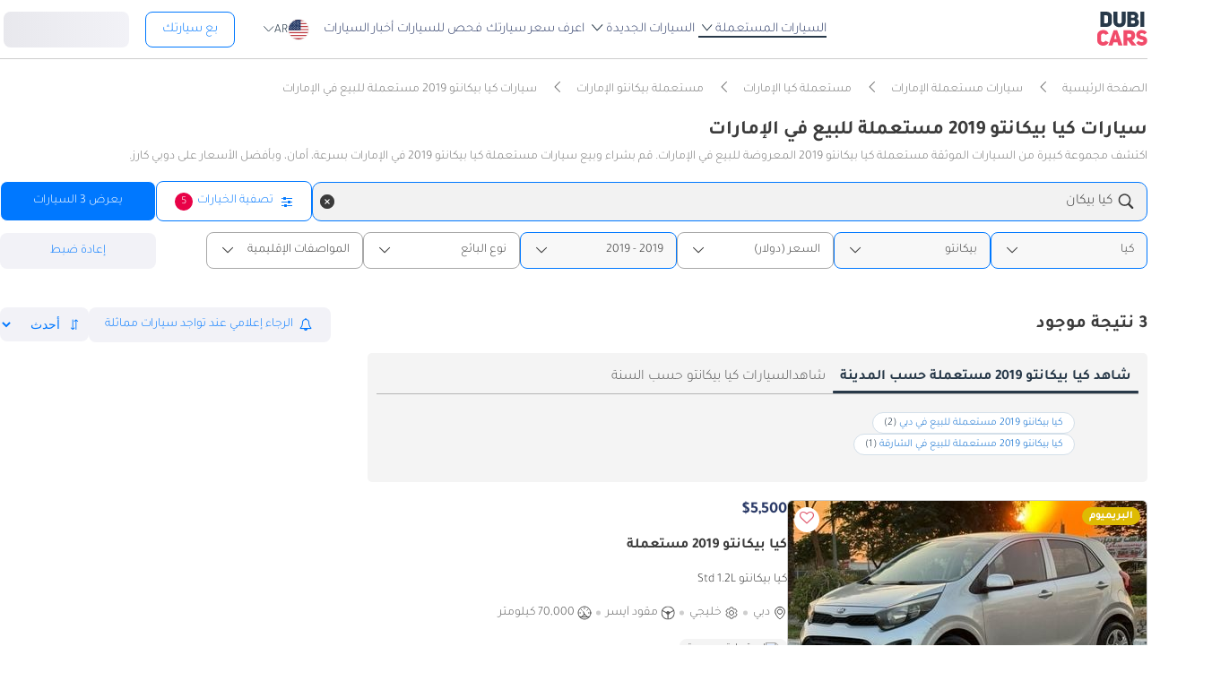

--- FILE ---
content_type: text/html; charset=UTF-8
request_url: https://www.dubicars.com/ar/uae/used/kia/picanto/2019
body_size: 33761
content:
<!doctype html> <!--[if lt IE 7]><html lang="ar" dir="rtl" class="no-js lt-ie9 lt-ie8 lt-ie7  "><![endif]--> <!--[if IE 7]><html lang="ar" dir="rtl" class="no-js lt-ie9 lt-ie8  "><![endif]--> <!--[if IE 8]><html lang="ar" dir="rtl" class="no-js lt-ie9  "><![endif]--> <!--[if IE 9]><html lang="ar" dir="rtl" class="no-js ie9  "><![endif]--> <!--[if gt IE 8]><!--><html lang="ar" dir="rtl" class="no-js  "><!--<![endif]--> <head> <meta charset="utf8"> <meta http-equiv="X-UA-Compatible" content="IE=edge,chrome=1"> <meta name="viewport" content="width=device-width, initial-scale=1.0, maximum-scale=1.0, user-scalable=no"> <meta name="HandheldFriendly" content="true" /> <meta name="theme-color" content="#FFF"> <link rel="stylesheet" href="/css/nav-ar.css?id=2552fa1ff5b9d423f8f253a7b53f1cd6" />             <link rel="preload" href="//www.dubicars.com/images/629784/400x234/chiron-used-cars-trading/04699716-e57b-472d-ac70-c84ba9c9cdd3.jpeg" as="image" fetchpriority="high">
    
    <link rel="preload" href="/css/new-search-critical.css?v=3343f0bc311a417284238a739d05e93775c" as="style"/>
 <title>سيارات كيا بيكانتو 2019 مستعملة للبيع الإمارات</title> <meta name="title" content="سيارات كيا بيكانتو 2019 مستعملة للبيع الإمارات"> <meta name="description" content="كيا بيكانتو 2019 مستعملة للبيع في الإمارات. اعثر على أفضل بيكانتو 2019 مستعملة ابتداءً من 19,999 درهم إماراتي فقط۔"> <meta name="locality" content="الإمارات" /> <meta name="google-signin-client_id" content="630552264331-b11bik276tde55qg1hapqspvibi48oh7.apps.googleusercontent.com"> <meta name="csrf-token" content="" />  <meta property="og:url" content="https://www.dubicars.com/ar/uae/used/kia/picanto/2019"> <meta property="og:image" itemprop="image" content="https://www.dubicars.com/images/opengraph-intro.png"> <meta property="og:type" content="website"> <meta property="og:title" content="سيارات كيا بيكانتو 2019 مستعملة للبيع الإمارات"> <meta property="og:description" content="كيا بيكانتو 2019 مستعملة للبيع في الإمارات. اعثر على أفضل بيكانتو 2019 مستعملة ابتداءً من 19,999 درهم إماراتي فقط۔"> <meta property="og:site_name" content="DubiCars"> <meta property="fb:app_id" content="1462870640641980"> <meta name="twitter:card" content="summary_large_image"> <meta name="twitter:site" content="@dubicars"> <meta name="twitter:creator" content="@dubicars"> <meta name="twitter:title" content="سيارات كيا بيكانتو 2019 مستعملة للبيع الإمارات"> <meta name="twitter:description" content="كيا بيكانتو 2019 مستعملة للبيع في الإمارات. اعثر على أفضل بيكانتو 2019 مستعملة ابتداءً من 19,999 درهم إماراتي فقط۔"> <meta name="twitter:image" content="https://www.dubicars.com/images/opengraph-intro.png">  <link rel="canonical" href="https://www.dubicars.com/ar/uae/used/kia/picanto/2019">    <link rel="shortcut icon" media="(prefers-color-scheme:light)" href="/img/favicon_32x32.png" type="image/png" sizes="32x32"> <link rel="shortcut icon" href="/img/favicon_48x48.png" sizes="48x48" type="image/png"> <link rel="apple-touch-icon" href="/img/ios/apple-touch-icon-precomposed-180x180.png" sizes="180x180"> <link rel="manifest" href="/manifest.json">  <link rel="dns-prefetch" href="//dubicars-a.akamaihd.net/">  <link rel="dns-prefetch" href="//ajax.googleapis.com/">  <link rel="dns-prefetch" href="//connect.facebook.net/">  <link rel="dns-prefetch" href="//www.google-analytics.com/">  <link rel="dns-prefetch" href="//www.facebook.com/">  <link rel="dns-prefetch" href="//www.googletagmanager.com/">      <link rel="alternate" hreflang="ar" href="https://www.dubicars.com/ar/uae/used/kia/picanto/2019" />   <link rel="alternate" hreflang="en" href="https://www.dubicars.com/uae/used/kia/picanto/2019" />   		<link rel="alternate" hreflang="x-default" href="https://www.dubicars.com/uae/used/kia/picanto/2019" />

		    <link rel="stylesheet" href="/css/new-search-critical.css?v=3343f0bc311a417284238a739d05e93775c" media="screen, projection" type="text/css">
    <style>
        /* top spot ad */
        @media  screen and (max-width: 1191px){#top-spot-placeholder{height:calc(52vw + 212px)}} @media  screen and (min-width: 1192px){#top-spot-placeholder{height:692px}}
        @media  screen and (max-width: 1191px){#app-promotion{width: calc(100vw - 32px) !important;flex-direction: column !important;}}

    </style>
    <script>
        window.open_search_url = `https://api-suggestions.dubicars.com/suggestions`; window.makeModelTrimSuggestionsUrl = `https://api-suggestions.dubicars.com/v1/search-make-model-trim-suggestions`; window.selected_filters = {"ul":{"id":"US","name":"United States","name_en":"United States"},"ma":{"id":52,"name":"\u0643\u064a\u0627","name_en":"Kia","hasTaxonomy":false},"mo":{"id":664,"name":"\u0628\u064a\u0643\u0627\u0646\u062a\u0648","name_en":"Picanto","hasTrims":false},"yf":{"id":"2019","name":"2019"},"yt":{"id":"2019","name":"2019"},"cr":{"id":"USD","name":"\u062f\u0648\u0644\u0627\u0631","name_en":"USD"},"c":{"id":"used","name":"\u0645\u0633\u062a\u0639\u0645\u0644\u0629 ","name_en":"Used"},"eo":{"id":"export-only","name":"\u0644\u0644\u062a\u0635\u062f\u064a\u0631 \u0641\u0642\u0637","name_en":"Export only"},"o":{"id":"","name":"","name_en":""}}; window.default_filters = {"ul":{"id":"US","name":"United States","name_en":"United States"},"eo":{"id":["export-only"],"name":["\u0644\u0644\u062a\u0635\u062f\u064a\u0631 \u0641\u0642\u0637"],"name_en":["Export only"]},"cr":{"id":"USD","name":"\u062f\u0648\u0644\u0627\u0631","name_en":"USD"},"c":{"id":"new-and-used","name":"\u062c\u062f\u064a\u062f \u0648 \u0645\u0633\u062a\u0639\u0645\u0644","name_en":"New and Used"},"set":{"id":"bu","name":"\u0643\u0627\u0634","name_en":"Cash"},"k":{"id":"","name":"","name_en":""},"ma":{"id":"","name":"","name_en":""},"mg":{"id":"","name":"","name_en":""},"mo":{"id":"","name":"","name_en":""},"tr":{"id":"","name":"","name_en":""},"b":{"id":"","name":"","name_en":""},"pf":{"id":"","name":"","name_en":""},"pt":{"id":"","name":"","name_en":""},"emif":{"id":"","name":"","name_en":""},"emit":{"id":"","name":"","name_en":""},"yf":{"id":"","name":"","name_en":""},"yt":{"id":"","name":"","name_en":""},"kf":{"id":"","name":"","name_en":""},"kt":{"id":"","name":"","name_en":""},"stsd":{"id":"","name":"","name_en":""},"cy":{"id":"","name":"","name_en":""},"co":{"id":"","name":"","name_en":""},"s":{"id":"","name":"","name_en":""},"gi":{"id":"","name":"","name_en":""},"f":{"id":"","name":"","name_en":""},"g":{"id":"","name":"","name_en":""},"l":{"id":"","name":"","name_en":""},"st":{"id":"","name":"","name_en":""},"did":{"id":"","name":"","name_en":""},"o":{"id":"","name":"","name_en":""},"dr":{"id":"","name":"","name_en":""},"mf":{"id":"","name":"","name_en":""}}; window.current_filters = {}; window.modified_filters = {"eo":{"id":["can-be-exported","export-only"],"name":["\u0642\u0627\u0628\u0644 \u0644\u0644\u062a\u0635\u062f\u064a\u0631","\u0644\u0644\u062a\u0635\u062f\u064a\u0631 \u0641\u0642\u0637"],"name_en":["Exportable","Export only"]}}; window.badges = [{"id":1,"name":"\u0633\u0648\u0642 \u0627\u0644\u0625\u0645\u0627\u0631\u0627\u062a \u0627\u0644\u0639\u0631\u0628\u064a\u0629 \u0627\u0644\u0645\u062a\u062d\u062f\u0629 \u0641\u0642\u0637","icon_path":"https:\/\/mcusercontent.com\/e611290bd709b3ad5069261c2\/images\/698994eb-697c-1d63-0d26-5d989fa17a73.png","is_clickable":true,"popup_content":"\u0647\u0630\u0647 \u0627\u0644\u0645\u0631\u0643\u0628\u0629 \u0645\u064f\u0639\u0631\u0648\u0636\u0629 \u0644\u0644\u0628\u064a\u0639 \u0641\u064a \u0627\u0644\u0625\u0645\u0627\u0631\u0627\u062a \u0627\u0644\u0639\u0631\u0628\u064a\u0629 \u0627\u0644\u0645\u062a\u062d\u062f\u0629 \u0641\u0642\u0637.","enabled_locations":["fpa_mobile_below_images","fpa_desktop_under_title"]},{"id":2,"name":"\u0644\u0644\u062a\u0635\u062f\u064a\u0631 \u0641\u0642\u0637","icon_path":"https:\/\/mcusercontent.com\/e611290bd709b3ad5069261c2\/images\/1134f7c0-bef8-1dda-93bd-55b8a8a83b6f.png","is_clickable":true,"popup_content":"\u0647\u0630\u0647 \u0627\u0644\u0645\u0631\u0643\u0628\u0629 \u0645\u064f\u062e\u0635\u0635\u0629 \u0644\u0644\u062a\u0635\u062f\u064a\u0631 \u0641\u0642\u0637 \u0648\u0644\u064a\u0633\u062a \u0645\u064f\u062e\u0635\u0635\u0629 \u0644\u0633\u0648\u0642 \u0627\u0644\u0625\u0645\u0627\u0631\u0627\u062a \u0627\u0644\u0639\u0631\u0628\u064a\u0629 \u0627\u0644\u0645\u062a\u062d\u062f\u0629.","enabled_locations":["fpa_mobile_below_images","fpa_desktop_under_title"]},{"id":4,"name":"\u0628\u0627\u0626\u0639 \u0645\u0648\u062b\u0651\u0642","icon_path":"https:\/\/mcusercontent.com\/e611290bd709b3ad5069261c2\/images\/461fa939-3f3d-5978-9f5e-cf6617e4fa51.png","is_clickable":true,"popup_content":"\u062a\u0645 \u0627\u0644\u062a\u062d\u0642\u0642 \u0645\u0646 \u0647\u0630\u0627 \u0627\u0644\u0628\u0627\u0626\u0639 \u0645\u0646 \u0642\u0650\u0628\u0644\r\n\u062f\u0648\u0628\u064a \u0643\u0627\u0631\u0632\r\n\u0648\u0647\u0648 \u0645\u064f\u0631\u062e\u0651\u0635 \u0644\u0647 \u0642\u0627\u0646\u0648\u0646\u064b\u0627 \u0628\u0627\u0644\u0639\u0645\u0644 \u0641\u064a \u0627\u0644\u0625\u0645\u0627\u0631\u0627\u062a \u0627\u0644\u0639\u0631\u0628\u064a\u0629 \u0627\u0644\u0645\u062a\u062d\u062f\u0629.","enabled_locations":["fpa_desktop_seller_info","fpa_mobile_seller_info","fpa_mobile_below_images"]},{"id":6,"name":"\u0627\u0633\u062a\u062c\u0627\u0628\u0629 \u0633\u0631\u064a\u0639\u0629","icon_path":"https:\/\/mcusercontent.com\/e611290bd709b3ad5069261c2\/images\/508033a6-a3e0-f6c5-b3f6-448961ccf352.png","is_clickable":true,"popup_content":"\u0627\u0644\u0628\u0627\u0626\u0639\u0648\u0646 \u0627\u0644\u062d\u0627\u0635\u0644\u0648\u0646 \u0639\u0644\u0649 \u0634\u0627\u0631\u0629 \"\u0627\u0644\u0627\u0633\u062a\u062c\u0627\u0628\u0629 \u0627\u0644\u0633\u0631\u064a\u0639\u0629\" \u064a\u062a\u0645\u064a\u0632\u0648\u0646 \u0628\u0633\u0631\u0639\u0629 \u0631\u062f\u0651\u0647\u0645 \u0639\u0644\u0649 \u0627\u0644\u0639\u0645\u0644\u0627\u0621.","enabled_locations":["serp_desktop_bottom","serp_mobile_below_images","fpa_desktop_seller_info","fpa_mobile_seller_info","fpa_mobile_below_images"]},{"id":7,"name":"\u0636\u0645\u0627\u0646","icon_path":"https:\/\/mcusercontent.com\/e611290bd709b3ad5069261c2\/images\/bc4f9e5d-d8ca-eb38-de4c-db4ea6ef64c8.png","is_clickable":true,"popup_content":"\u062a\u0634\u0645\u0644 \u0647\u0630\u0647 \u0627\u0644\u0645\u0631\u0643\u0628\u0629 \u0636\u0645\u0627\u0646\u064b\u0627 \u0633\u0627\u0631\u064a\u064b\u0627. \u0642\u062f \u064a\u062e\u062a\u0644\u0641 \u0646\u0648\u0639 \u0627\u0644\u062a\u063a\u0637\u064a\u0629 \u0648\u0634\u0631\u0648\u0637\u0647\u0627. \u064a\u064f\u0631\u062c\u0649\r\n\u0627\u0644\u062a\u0623\u0643\u062f \u0645\u0646 \u0627\u0644\u062a\u0641\u0627\u0635\u064a\u0644 \u0645\u0639 \u0627\u0644\u0628\u0627\u0626\u0639.","enabled_locations":["listing_carousel_card","serp_desktop_bottom","serp_mobile_below_images","fpa_mobile_below_images","fpa_desktop_under_title"]},{"id":8,"name":"\u0645\u0642\u0648\u062f \u064a\u0645\u064a\u0646","icon_path":"","is_clickable":false,"popup_content":null,"enabled_locations":["serp_desktop_images","serp_mobile_images"]}];

        window.kavakDealer = 2194;
        window.cars24Dealer = 2363;
        window.brabusDealer = 3072;
    </script>
					<script>
		dataLayer = [{
			"page": "search-new"
		}];
	</script>
	<script data-no-instant>
		var html = document.getElementsByTagName('html')[0];
		html.className = html.className.replace(/no-js/, 'js');
		dubicars = {
							custom: false,
						maps_initialized : function () {if(typeof dubicars.cb !== 'undefined') {dubicars.cb();}},
							aurl: null,
					};

		if (window.location.href.indexOf("#login") > -1 && dubicars.aurl) {
			document.location = dubicars.aurl;
		}

	</script>

		<script type="text/javascript" data-no-instant>
		!function(a){var b=/iPhone/i,c=/iPod/i,d=/iPad/i,e=/(?=.*\bAndroid\b)(?=.*\bMobile\b)/i,f=/Android/i,g=/(?=.*\bAndroid\b)(?=.*\bSD4930UR\b)/i,h=/(?=.*\bAndroid\b)(?=.*\b(?:KFOT|KFTT|KFJWI|KFJWA|KFSOWI|KFTHWI|KFTHWA|KFAPWI|KFAPWA|KFARWI|KFASWI|KFSAWI|KFSAWA)\b)/i,i=/IEMobile/i,j=/(?=.*\bWindows\b)(?=.*\bARM\b)/i,k=/BlackBerry/i,l=/BB10/i,m=/Opera Mini/i,n=/(CriOS|Chrome)(?=.*\bMobile\b)/i,o=/(?=.*\bFirefox\b)(?=.*\bMobile\b)/i,p=new RegExp("(?:Nexus 7|BNTV250|Kindle Fire|Silk|GT-P1000)","i"),q=function(a,b){return a.test(b)},r=function(a){var r=a||navigator.userAgent,s=r.split("[FBAN");return"undefined"!=typeof s[1]&&(r=s[0]),this.apple={phone:q(b,r),ipod:q(c,r),tablet:!q(b,r)&&q(d,r),device:q(b,r)||q(c,r)||q(d,r)},this.amazon={phone:q(g,r),tablet:!q(g,r)&&q(h,r),device:q(g,r)||q(h,r)},this.android={phone:q(g,r)||q(e,r),tablet:!q(g,r)&&!q(e,r)&&(q(h,r)||q(f,r)),device:q(g,r)||q(h,r)||q(e,r)||q(f,r)},this.windows={phone:q(i,r),tablet:q(j,r),device:q(i,r)||q(j,r)},this.other={blackberry:q(k,r),blackberry10:q(l,r),opera:q(m,r),firefox:q(o,r),chrome:q(n,r),device:q(k,r)||q(l,r)||q(m,r)||q(o,r)||q(n,r)},this.seven_inch=q(p,r),this.any=this.apple.device||this.android.device||this.windows.device||this.other.device||this.seven_inch,this.phone=this.apple.phone||this.android.phone||this.windows.phone,this.tablet=this.apple.tablet||this.android.tablet||this.windows.tablet,"undefined"==typeof window?this:void 0},s=function(){var a=new r;return a.Class=r,a};"undefined"!=typeof module&&module.exports&&"undefined"==typeof window?module.exports=r:"undefined"!=typeof module&&module.exports&&"undefined"!=typeof window?module.exports=s():"function"==typeof define&&define.amd?define("isMobile",[],a.isMobile=s()):a.isMobile=s()}(this);
	</script>
	<script type="text/javascript">
		var cookieHelper={get:function(e){var t=document.cookie.split("; ");for(var n=0;n<t.length;n++){var r=t[n].split("=");if(r&&r[0]===e)return unescape(r[1])}},set:function(e,t,n){var r=new Date;r.setDate(r.getDate()+n||7);return document.cookie=e+"="+escape(t)+"; expires="+r.toGMTString()+"; path=/"},delete:function(e){this.set(e,"",-1)}};

		function replaceImage(elementId, title, src, srcset, srcHighRes, srcsetHighRes, index, width) {
			var isMobileDevice = (isMobile.phone || isMobile.tablet),
				img = document.getElementById(elementId),
				isWSupported = ('sizes' in document.getElementsByTagName('img')[0]),
				devicePixelRatio = 1;

			if (window.hasOwnProperty !== 'undefined') {
				if (window.hasOwnProperty('devicePixelRatio')) {
					devicePixelRatio = window.devicePixelRatio;
				} else if (window.screen.hasOwnProperty('deviceXDPI')) {
					devicePixelRatio = window.screen.deviceXDPI;
				}
			}

			var newImg = document.createElement('img'),
					altAttr = document.createAttribute('alt'),
					srcAttr = document.createAttribute('src'),
					dataSrcAttr = document.createAttribute('data-src'),
					srcsetAttr = document.createAttribute('srcset'),
					dataSrcsetAttr = document.createAttribute('data-srcset'),
					widthAtrr = document.createAttribute('width');

			newImg.onerror = function () {
				var src = this.src,
					srcSet = this.srcset;

				srcSet = srcSet.replace(' 2x', '');

				if (src.indexOf('?') >= 0) {
					src = src.substring(0, src.indexOf('?'));
				}

				if (srcSet.indexOf('?') >= 0) {
					srcSet = srcSet.substring(0, srcSet.indexOf('?'));
				}

				this.onerror = null;

				image.src = src + '?' + Math.floor((Math.random() * 100) + 1);
				image.srcset = srcSet + '?' + Math.floor((Math.random() * 100) + 1) + ' 2x';
			};

			altAttr.value = title;
			if (index < 4) {
				if (!isWSupported && devicePixelRatio > 1) {
					srcAttr.value = "//www.dubicars.com/" + srcsetHighRes.replace(' 2x', '');
					srcsetAttr.value = "";
				} else {
					srcAttr.value = "//www.dubicars.com/" + (isMobileDevice? srcHighRes : src);
					srcsetAttr.value = "//www.dubicars.com/" + (isMobileDevice? srcsetHighRes : srcset);
				}

				newImg.setAttributeNode(srcAttr);
				newImg.setAttributeNode(srcsetAttr);
			} else {
				if (!isWSupported && devicePixelRatio > 1) {
					dataSrcAttr.value = "//www.dubicars.com/" + srcsetHighRes.replace(' 2x', '');
					dataSrcsetAttr.value = "";
				} else {
					dataSrcAttr.value = "//www.dubicars.com/" + (isMobileDevice? srcHighRes : src);
					dataSrcsetAttr.value = "//www.dubicars.com/" + (isMobileDevice? srcsetHighRes : srcset);
				}
				newImg.setAttributeNode(dataSrcAttr);
				newImg.setAttributeNode(dataSrcsetAttr);
			}
			widthAtrr.value = (width !== undefined ? ' width="' + width + '"' : '') + '>';

			newImg.setAttributeNode(altAttr);

			var attrs = img.attributes;

			for (var i= 0; i < attrs.length; i++) {
				var attr = attrs[i];

				if (!newImg.hasAttribute(attr.name)) {
					var newAttr = document.createAttribute(attr.name);
					newAttr.value = attr.value;

					newImg.setAttributeNode(newAttr);
				}
			}

			if (width !== undefined) {
				newImg.setAttributeNode(widthAtrr);
			}

			img.parentNode.replaceChild(newImg, img);

		}
	</script>

	<script>
		(function (w,d,dn,t){w[dn]=w[dn]||[];w[dn].push({eventType:'init',value:t,dc:''});
		var f=d.getElementsByTagName('script')[0],c=d.createElement('script');c.async=true; c.src='https://tags.creativecdn.com/1iHYplkH2V7077YCVZ7k.js'; f.parentNode.insertBefore(c,f);})(window,document,'rtbhEvents','1iHYplkH2V7077YCVZ7k'); 
	</script>
		 <script type="application/ld+json">{"@context":"https:\/\/schema.org","@type":"Organization","name":"Dubicars","alternateName":"دوبي كارز","legalName":"Dubicars International FZ-LLC","url":"https:\/\/www.dubicars.com\/ar","logo":"https:\/\/www.dubicars.com\/images\/logo.svg","slogan":"سيارة للبيع في الامارات","sameAs":["https:\/\/www.facebook.com\/dubaicars","http:\/\/instagram.com\/dubicars","https:\/\/www.linkedin.com\/company\/dubicars","https:\/\/www.youtube.com\/channel\/UC1AMnL-nADBk8T2ffAcUGqA"]}</script> 			<!-- Google Tag Manager -->
	<script data-no-instant>(function(w,d,s,l,i){w[l]=w[l]||[];w[l].push({'gtm.start':
		new Date().getTime(),event:'gtm.js'});var f=d.getElementsByTagName(s)[0],
			j=d.createElement(s),dl=l!='dataLayer'?'&l='+l:'';j.async=true;j.src=
			'//www.googletagmanager.com/gtm.js?id='+i+dl;f.parentNode.insertBefore(j,f);
		})(window,document,'script','dataLayer','GTM-KTSF7X');
	</script>
	<!-- End Google Tag Manager -->

			<link rel="prefetch" as="style" href="/css/new-search-critical.css?v=3343f0bc311a417284238a739d05e93775c">
	<link rel="preconnect" href="https://api-suggestions.dubicars.com/suggestions" crossorigin>

		<!-- Paste this right before your closing </head> tag -->
<script type="text/javascript">
  (function (f, b) { if (!b.__SV) { var e, g, i, h; window.mixpanel = b; b._i = []; b.init = function (e, f, c) { function g(a, d) { var b = d.split("."); 2 == b.length && ((a = a[b[0]]), (d = b[1])); a[d] = function () { a.push([d].concat(Array.prototype.slice.call(arguments, 0))); }; } var a = b; "undefined" !== typeof c ? (a = b[c] = []) : (c = "mixpanel"); a.people = a.people || []; a.toString = function (a) { var d = "mixpanel"; "mixpanel" !== c && (d += "." + c); a || (d += " (stub)"); return d; }; a.people.toString = function () { return a.toString(1) + ".people (stub)"; }; i = "disable time_event track track_pageview track_links track_forms track_with_groups add_group set_group remove_group register register_once alias unregister identify name_tag set_config reset opt_in_tracking opt_out_tracking has_opted_in_tracking has_opted_out_tracking clear_opt_in_out_tracking start_batch_senders people.set people.set_once people.unset people.increment people.append people.union people.track_charge people.clear_charges people.delete_user people.remove".split( " "); for (h = 0; h < i.length; h++) g(a, i[h]); var j = "set set_once union unset remove delete".split(" "); a.get_group = function () { function b(c) { d[c] = function () { call2_args = arguments; call2 = [c].concat(Array.prototype.slice.call(call2_args, 0)); a.push([e, call2]); }; } for ( var d = {}, e = ["get_group"].concat( Array.prototype.slice.call(arguments, 0)), c = 0; c < j.length; c++) b(j[c]); return d; }; b._i.push([e, f, c]); }; b.__SV = 1.2; e = f.createElement("script"); e.type = "text/javascript"; e.async = !0; e.src = "undefined" !== typeof MIXPANEL_CUSTOM_LIB_URL ? MIXPANEL_CUSTOM_LIB_URL : "file:" === f.location.protocol && "//cdn.mxpnl.com/libs/mixpanel-2-latest.min.js".match(/^\/\//) ? "https://cdn.mxpnl.com/libs/mixpanel-2-latest.min.js" : "//cdn.mxpnl.com/libs/mixpanel-2-latest.min.js"; g = f.getElementsByTagName("script")[0]; g.parentNode.insertBefore(e, g); } })(document, window.mixpanel || []);
</script>		<script type="text/javascript">
    if (!window.clevertap) {
        var clevertap = {event:[], profile:[], account:[], onUserLogin:[], notifications:[], privacy:[]};
        // replace with the CLEVERTAP_ACCOUNT_ID with the actual ACCOUNT ID value from your Dashboard -> Settings page
        clevertap.account.push({"id": "RZK-548-847Z"});
        clevertap.privacy.push({optOut: false}); //set the flag to true, if the user of the device opts out of sharing their data
        clevertap.privacy.push({useIP: true}); //set the flag to true, if the user agrees to share their IP data
        (function () {
            var wzrk = document.createElement('script');
            wzrk.type = 'text/javascript';
            wzrk.async = true;
            wzrk.src = ('https:' == document.location.protocol ? 'https://d2r1yp2w7bby2u.cloudfront.net' : 'http://static.clevertap.com') + '/js/clevertap.min.js';
            var s = document.getElementsByTagName('script')[0];
            s.parentNode.insertBefore(wzrk, s);
        })();
    }

    if(window?.Notification?.permission == "default") {
        clevertap.notifications.push({
            "titleText": "Get notified about the latest cars & offers!",
            "bodyText": "We'll send you a notification when there are new cars and great offers.",
            "okButtonText": "Yes, notify me",
            "rejectButtonText": "No, thanks",
            "okButtonColor": "#f28046",
            // "askAgainTimeInSeconds": 5,
            "serviceWorkerPath": "/clevertap_sw.js"
        });
    }
</script>
		<script>
			window.SERP_SEARCH_URL = "https://serp.dubicars.com/";
			window.current_user = null;
			window.isMobile = {
				phone: window.innerWidth <= 1191,
				device: window.innerWidth > 1191
			};
		</script>
	</head>

	<body id="search-new-page" class=" " data-dfp-id="179489212" data-maps-api-key="AIzaSyBhqF46YcwcUV0FTnPqql25MM-wZe-YBLU" mixpanel-token="e1966028f1156fa741c6159d3da0cac0" data-js-update="https://www.dubicars.com/ar/ajax/parts?page_id=search-new&parts=header,footer"
		data-js-update="/ar/ajax/parts?page_id=search-new&parts=header,footer"
    rtb-event=" category "
    page_type = " classifieds_pretty_serp  "
>
		<noscript>
			<iframe src="//www.googletagmanager.com/ns.html?id=GTM-KTSF7X" height="0" width="0" style="display:none;visibility:hidden"></iframe>
		</noscript>

				 <div class="dubicars-wrapper"> <div id="header-navigation"> <div id="mobile-top-header" >  <a href="https://www.dubicars.com/ar" class="logo"> <img src="/images/logo.svg" alt="Dubicars.com" width="56" height="38" fetchpriority="low" loading="lazy"> </a>  <div id="mobile-header-ctas"> <a href="https://www.dubicars.com/ar/sell-your-car" data-track data-clevertap='{"event": "sell_page_opened", "source_of_action": "top_nav_bar"}' data-mixpanel data-gtm='{"category":"PrivateAd","action": "headerSellButton", "label": "Click on sell car on header", "event": "addEvent"}' class="nav-button"> بع </a> <a href="https://dubicars.page.link/3euE" class="app-download-button phone-only"> تطبيق </a> <div id="mobile-nav-menu"> <span></span> </div> </div> </div> <div id="mobile-nav-back-cover"></div> <div id="header-nav-wrapper" referral_location="navbar"> <link rel="stylesheet" href="/css/login-box-new.css?id=e86e2fedabeb4dd19a12464451367d9b"> <ul id="header-nav-auth-links" class="phone-only"> <li class="login guest-only"> <a href="#" onclick="event.preventDefault(); showLoginPopup();" class="login auth-link auth-btn default-btn" data-user-type="none" referral_location="my-account-button"> تسجيل دخول / التسجيل </a> </li> <li class="profile-header logged-in-only hidden"> <div class="nameInitials"> <p class="m-0"></p> </div> <div class="info-container"> <p class="username overflow-ellipsis"></p> <a href="https://www.dubicars.com/ar/account/profile" class="view-profile pt-0">عرض حسابك</a> </div> </li> <li class="dealer_manager-only other-role-only pb-24 click-link w-100 hidden"><a data-no-instant href="#" data-user-type="dealer"><strong>معرض سيارات </strong>إداري</a></li> <li class="showroom_sales-only pb-24 click-link w-100 hidden"><a data-no-instant href="#" data-user-type="dealer"><strong>معرض </strong> إداري</a></li> <li class="company-name showroom_sales-only pb-24 click-link w-100 hidden"></li> <li class="photographer-only pb-24 click-link w-100 hidden"><a data-no-instant href="https://www.dubicars.com/ar/photographer/dealers" data-user-type="internal">مصور</a></li> <li class="internal-user-only pb-24 click-link w-100 hidden"> <a data-no-instant href="https://www.dubicars.com/ar/admin" data-user-type="internal">إداري</a></li> <li class="always-show pb-24 click-link w-100 "><a href="https://www.dubicars.com/ar/car-valuation">اعرف سعر سيارتك</a></li> <li class="always-show pb-24 click-link w-100 "><a href="https://www.dubicars.com/ar/vehicle-inspection" data-track data-ga4='{"event": "inspection_page_opened", "source_of_action": "homepage"}' data-moengage='{"event": "inspection_page_opened", "source_of_action": "top_nav_bar"}' data-clevertap='{"event": "inspection_clicked", "source_of_action": "top_nav_bar"}' '>فحص  للسيارات</a> </li> <li class="always-show pb-24 click-link w-100 "> <a href="https://www.dubicars.com/ar/sell-your-car">بع سيارتك</a> </li> <li class="always-show pb-24 click-link w-100 "> <a data-no-instant href="https://www.dubicars.com/ar/account/cars" data-user-type="user">إعلاناتي</a> </li> <li class="logged-in-only logout-link click-link w-100 phone-only hidden"> <a data-no-instant href="https://www.dubicars.com/ar/logout" class="logout text-ios-blue"> الخروج </a> </li> </ul> <div id="header-nav-desktop"> <div class="nav-items"> <a href="https://www.dubicars.com/ar" class="logo"> <img src="/images/logo.svg?342" alt="Dubicars.com" width="65" height="44" loading="lazy" fetchpriority="low"> </a> <nav class="header-nav"> <ul> <li class="active"> <a href="#" data-expand-nav="used-cars-menu">السيارات المستعملة <img src="/images/icon-arrow-dropdown.svg" class="icon-down-open-big" alt="toggle icon" /></a> </li> <li class=""> <a href="#" data-expand-nav="new-cars-menu">السيارات الجديدة <img src="/images/icon-arrow-dropdown.svg" class="icon-down-open-big" alt="toggle icon" /></a> </li> <li class=""> <a href="https://www.dubicars.com/ar/car-valuation" data-clevertap='{"event": "valuation_clicked", "source_of_action": "top_nav_bar"}'>اعرف سعر سيارتك</a> </li> <li class=""> <a href="https://www.dubicars.com/ar/vehicle-inspection" data-track data-ga4='{"event": "inspection_page_opened", "source_of_action": "homepage"}' data-moengage='{"event": "inspection_page_opened", "source_of_action": "top_nav_bar"}' data-clevertap='{"event": "inspection_clicked", "source_of_action": "top_nav_bar"}' >فحص  للسيارات</a> </li> <li class=""> <a href="/news/ar">أخبار السيارات</a> </li> <li> <div class="dropdown-btn gap-6 pos-rel d-flex align-center" data-expand-nav="language-and-country-dropdown"> <span class="flag-container-new"> <img src="/images/flags/us.svg?321" class="user-location-flag" width="24" height="24" alt="flag" fetchpriority="low" /> </span> <span class="country-language-text d-flex align-center">  <p>AR</p>  </span> <img src="/images/icon-arrow-dropdown.svg" class="icon-down-open-big" alt="toggle icon" /> </div> <div class="new-dropdown border-radius-8 desktop-only" id="language-and-country-dropdown"> <ul class="flex-col"> <li class="language-option"> <div class="d-flex flex-col"> <span>اللغة</span> <a href="https://www.dubicars.com/uae/used/kia/picanto/2019" data-lang="en" >English - EN</a> <a href="https://www.dubicars.com/ar/uae/used/kia/picanto/2019" data-lang="ar"  class="active" >العربية - AR</a> </div> </li> <li class="shipping-option"> <div class="d-flex flex-col"> <div class="d-flex justify-between"> <span>بلد الشحن</span> <span id="user-location-nav" load-component-on-click="user-location-popup" component-version="1.0.4" class="text-ios-blue">تغيير</span> </div> <div class="d-flex align-center gap-6"> <div class="flag-container-new d-flex align-center gap-6"> <img src="/images/flags/us.svg?321" class="user-location-flag" width="24" height="24" alt="flag" fetchpriority="low" /> </div> <b class="user-location-name"></b> </div> </div> </li> <li class="currency-option"> <a href="#" id="currency-select-nav"> العملة <span class="selected-currency "> AED </span> <img src="/images/icon-arrow-dropdown.svg" class="icon-down-open-big" alt="toggle icon" /> </a> <div id="currency-options"> <a href="#" set-currency="AED">AED</a> <a href="#" set-currency="USD">USD</a> <a href="#" set-currency="SAR">SAR</a> </div> </li> </ul> </div> </li> <li> <a href="https://www.dubicars.com/ar/sell-your-car" data-track data-clevertap='{"event": "sell_page_opened", "source_of_action": "top_nav_bar"}' data-mixpanel data-gtm='{"category":"PrivateAd","action": "headerSellButton", "label": "Click on sell car on header", "event": "addEvent"}' class="nav-button"> بع سيارتك </a> </li> <li> <link rel="stylesheet" href="/css/login-box-new.css?id=e86e2fedabeb4dd19a12464451367d9b"> <style>.auth-shimmer a,.auth-shimmer .default-btn{background:linear-gradient(90deg,#e8e8ed,#f2f2f7,#e8e8ed)!important;background-size:200% 100%!important;animation:shimmer 1.2s infinite;color:transparent!important;height:40px}@keyframes shimmer{0%{background-position:200% 0}100%{background-position:-200% 0}} </style> <ul class="desktop-only desktop-auth-links"> <li class="login guest-only  auth-shimmer "> <a href="#" onclick="event.preventDefault(); showLoginPopup();" class="login default-btn d-flex align-center justify-center" data-user-type="none" referral_location="my-account-button"> تسجيل دخول </a> </li> <li class="dropdown-btn-text logged-in-only hidden  auth-shimmer "> <div class="dropdown-btn pos-rel d-flex align-center auth-button" data-expand-nav="profile-options-dropdown"> <span class="country-language-text d-flex align-center"> <a href="javascript:void(0);" class="default-btn d-flex align-center justify-center gap-6" id="dropdown-btn-text">حسابي<i class="down-arrow ios-blue"></i></a> </span> </div> <div class="new-dropdown logged-in-only border-radius-8 profile-options" id="profile-options-dropdown"> <ul class="d-flex flex-col"> <li class="dealer_manager-only other-role-only hidden"> <a data-no-instant href="#" data-user-type="dealer"> <strong>معرض سيارات</strong>إداري </a> </li> <li class="showroom_sales-only hidden"> <a data-no-instant href="#" data-user-type="dealer"> <strong>معرض</strong> إداري </a> </li> <li class="photographer-only hidden"> <a data-no-instant href="https://www.dubicars.com/ar/photographer/dealers" data-user-type="internal">مصور </a> </li> <li class="internal-user-only hidden"><a data-no-instant href="https://www.dubicars.com/ar/admin" data-user-type="internal">إداري</a></li> <li class="user-only super_admin-only admin-only hidden"><a href="https://www.dubicars.com/ar/account/profile" class="">ملفي الشخصي</a></li> <li class="user-only super_admin-only admin-only hidden"><a data-no-instant href="https://www.dubicars.com/ar/account/saved-listings" data-user-type="user">الإعلانات المحفوظة</a></li> <li class="user-only super_admin-only admin-only hidden"><a data-no-instant href="https://www.dubicars.com/ar/account/saved-searches" data-user-type="user">البحث المحفوظ</a></li> <li class="user-only super_admin-only admin-only hidden"><a data-no-instant href="https://www.dubicars.com/ar/account/cars" data-user-type="user">إعلاناتي</a></li> <li class="logout-link logged-in-only desktop-only hidden"> <a data-no-instant href="https://www.dubicars.com/ar/logout" class="logout"> الخروج </a> </li> </ul> </div> </li> </ul> </li> </ul> </nav> </div> </div>  <div class="for-uae"> <div class="links-section mt-16 phone-only seperator" id="location-selection"> <span><strong class="fs-18 fw-700 d-block mb-8 phone-heading">بلد الشحن</strong></span> <div load-component-on-click="user-location-popup" component-version="1.0.4" id="location-element" class="mt-8"> <span id="location-input" class="d-block fs-12 user-location-name"></span> <div class="search-icon-div"> <img src="/images/icon-search-black.svg" class="search-icon" width="16" height="16" alt="Search icon" /> </div> </div> </div> </div>  <div class="header-expand-nav desktop-only" id="used-cars-menu">    <div class="links-section"> <div class="nav-bold links-expander links-dropdown">سيارات مستعملة <span class="phone-only">للبيع </span>حسب الموقع</div> <ul class="expand-list">  <li class="click-link">  <a href="https://www.dubicars.com/ar/uae/used" title="سيارات مستعملة للبيع في الإمارات"> الإمارات </a> </li>  <li class="click-link">  <a href="https://www.dubicars.com/ar/abu-dhabi/used" title="سيارات مستعملة للبيع في أبوظبي"> أبوظبي </a> </li>  <li class="click-link">  <a href="https://www.dubicars.com/ar/al-ain/used" title="سيارات مستعملة للبيع في العين"> العين </a> </li>  <li class="click-link">  <a href="https://www.dubicars.com/ar/ajman/used" title="سيارات مستعملة للبيع في عجمان"> عجمان </a> </li>  <li class="click-link">  <a href="https://www.dubicars.com/ar/dubai/used" title="سيارات مستعملة للبيع في دبي"> دبي </a> </li>  <li class="click-link">  <a href="https://www.dubicars.com/ar/fujairah/used" title="سيارات مستعملة للبيع في الفجيرة"> الفجيرة </a> </li>  <li class="click-link">  <a href="https://www.dubicars.com/ar/ras-al-khaimah/used" title="سيارات مستعملة للبيع في رأس الخيمة"> رأس الخيمة </a> </li>  <li class="click-link">  <a href="https://www.dubicars.com/ar/sharjah/used" title="سيارات مستعملة للبيع في الشارقة"> الشارقة </a> </li>  <li class="click-link">  <a href="https://www.dubicars.com/ar/umm-al-quwain/used" title="سيارات مستعملة للبيع في أم القيوين"> أم القيوين </a> </li>  </ul> </div>      <div class="links-section"> <div class="nav-bold links-expander links-dropdown">سيارات مستعملة <span class="phone-only">للبيع </span>حسب الماركة</div> <ul class="expand-list">  <li class="click-link">  <a href="https://www.dubicars.com/ar/uae/used/toyota" title="السيارات تويوتا مستعملة للبيع في الإمارات"> تويوتا </a> </li>  <li class="click-link">  <a href="https://www.dubicars.com/ar/uae/used/mercedes-benz" title="السيارات مرسيدس بنز مستعملة للبيع في الإمارات"> مرسيدس بنز </a> </li>  <li class="click-link">  <a href="https://www.dubicars.com/ar/uae/used/nissan" title="السيارات نسيام مستعملة للبيع في الإمارات"> نسيام </a> </li>  <li class="click-link">  <a href="https://www.dubicars.com/ar/uae/used/lexus" title="السيارات لكزس مستعملة للبيع في الإمارات"> لكزس </a> </li>  <li class="click-link">  <a href="https://www.dubicars.com/ar/uae/used/bmw" title="السيارات بي ام دبليو مستعملة للبيع في الإمارات"> بي ام دبليو </a> </li>  <li class="click-link">  <a href="https://www.dubicars.com/ar/uae/used/ford" title="السيارات فورد مستعملة للبيع في الإمارات"> فورد </a> </li>  <li class="click-link">  <a href="https://www.dubicars.com/ar/uae/used/land-rover" title="السيارات لاند روفر مستعملة للبيع في الإمارات"> لاند روفر </a> </li>  <li class="click-link">  <a href="https://www.dubicars.com/ar/uae/used/hyundai" title="السيارات هيونداي مستعملة للبيع في الإمارات"> هيونداي </a> </li>  <li class="click-link">  <a href="https://www.dubicars.com/ar/uae/used/chevrolet" title="السيارات شيفروليه مستعملة للبيع في الإمارات"> شيفروليه </a> </li>  </ul> </div>      <div class="links-section"> <div class="nav-bold links-expander links-dropdown">سيارات مستعملة <span class="phone-only">للبيع </span>حسب الموديل</div> <ul class="expand-list">  <li class="click-link">  <a href="https://www.dubicars.com/ar/uae/used/toyota/land-cruiser" title="السيارات تويوتا لاند كروزر مستعملة للبيع في الإمارات"> تويوتا لاند كروزر </a> </li>  <li class="click-link">  <a href="https://www.dubicars.com/ar/uae/used/nissan/patrol" title="السيارات نيسان باترول مستعملة للبيع في الإمارات"> نيسان باترول </a> </li>  <li class="click-link">  <a href="https://www.dubicars.com/ar/uae/used/toyota/prado" title="السيارات تويوتا برادو مستعملة للبيع في الإمارات"> تويوتا برادو </a> </li>  <li class="click-link">  <a href="https://www.dubicars.com/ar/uae/used/toyota/camry" title="السيارات تويوتا كامري مستعملة للبيع في الإمارات"> تويوتا كامري </a> </li>  <li class="click-link">  <a href="https://www.dubicars.com/ar/uae/used/nissan/altima" title="السيارات نيسان ألتيما مستعملة للبيع في الإمارات"> نيسان ألتيما </a> </li>  <li class="click-link">  <a href="https://www.dubicars.com/ar/uae/used/toyota/rav-4" title="السيارات تويوتا راف 4 مستعملة للبيع في الإمارات"> تويوتا راف 4 </a> </li>  <li class="click-link">  <a href="https://www.dubicars.com/ar/uae/used/ford/mustang" title="السيارات فورد موستانج مستعملة للبيع في الإمارات"> فورد موستانج </a> </li>  <li class="click-link">  <a href="https://www.dubicars.com/ar/uae/used/toyota/corolla" title="السيارات تويوتا كورولا مستعملة للبيع في الإمارات"> تويوتا كورولا </a> </li>  <li class="click-link">  <a href="https://www.dubicars.com/ar/uae/used/toyota/hilux" title="السيارات تويوتا هيلوكس مستعملة للبيع في الإمارات"> تويوتا هيلوكس </a> </li>  </ul> </div>     <div class="links-section"> <div class="nav-bold links-expander links-dropdown">سيارات مستعملة <span class="phone-only">للبيع </span>حسب نوع المركبات</div> <ul class="expand-list">  <li class="click-link">  <a href="https://www.dubicars.com/ar/uae/used/sedan" title="صالون مستعملة للبيع في الإمارات"> صالون </a> </li>  <li class="click-link">  <a href="https://www.dubicars.com/ar/uae/used/suv" title="دفع رباعي/عائلية مستعملة للبيع في الإمارات"> دفع رباعي/عائلية </a> </li>  <li class="click-link">  <a href="https://www.dubicars.com/ar/uae/used/hatchback" title="هاتش باك مستعملة للبيع في الإمارات"> هاتش باك </a> </li>  <li class="click-link">  <a href="https://www.dubicars.com/ar/uae/used/coupe" title="كوبيه مستعملة للبيع في الإمارات"> كوبيه </a> </li>  <li class="click-link">  <a href="https://www.dubicars.com/ar/uae/used/convertible" title="كشف مستعملة للبيع في الإمارات"> كشف </a> </li>  <li class="click-link">  <a href="https://www.dubicars.com/ar/uae/used/pick-up-truck" title="بيك آب مستعملة للبيع في الإمارات"> بيك آب </a> </li>  <li class="click-link">  <a href="https://www.dubicars.com/ar/uae/used/truck" title="شاحنة مستعملة للبيع في الإمارات"> شاحنة </a> </li>  <li class="click-link">  <a href="https://www.dubicars.com/ar/uae/used/van" title="ميكروباص مستعملة للبيع في الإمارات"> ميكروباص </a> </li>  <li class="click-link">  <a href="https://www.dubicars.com/ar/uae/used/bus" title="باص مستعملة للبيع في الإمارات"> باص </a> </li>  </ul> </div>      <a href="https://www.dubicars.com/ar/sell-your-car" class="desktop-only extra-link">قم ببيع سيارتك</a> </div> <div class="header-expand-nav phone-only"> <div class="phone-heading toggleTrigger d-flex align-center justify-between"> السيارات المستعملة <img src="/images/icon-arrow-dropdown.svg" class="dropdown-icon rotated" alt="toggle icon" /> </div> <div class="toggle-section expanded">    <div class="links-section"> <div class="nav-bold links-expander links-dropdown">سيارات مستعملة <span class="phone-only">للبيع </span>حسب الموقع</div> <ul class="expand-list">  <li class="click-link">  <a href="https://www.dubicars.com/ar/uae/used" title="سيارات مستعملة للبيع في الإمارات"> الإمارات </a> </li>  <li class="click-link">  <a href="https://www.dubicars.com/ar/abu-dhabi/used" title="سيارات مستعملة للبيع في أبوظبي"> أبوظبي </a> </li>  <li class="click-link">  <a href="https://www.dubicars.com/ar/al-ain/used" title="سيارات مستعملة للبيع في العين"> العين </a> </li>  <li class="click-link">  <a href="https://www.dubicars.com/ar/ajman/used" title="سيارات مستعملة للبيع في عجمان"> عجمان </a> </li>  <li class="click-link">  <a href="https://www.dubicars.com/ar/dubai/used" title="سيارات مستعملة للبيع في دبي"> دبي </a> </li>  <li class="click-link">  <a href="https://www.dubicars.com/ar/fujairah/used" title="سيارات مستعملة للبيع في الفجيرة"> الفجيرة </a> </li>  <li class="click-link">  <a href="https://www.dubicars.com/ar/ras-al-khaimah/used" title="سيارات مستعملة للبيع في رأس الخيمة"> رأس الخيمة </a> </li>  <li class="click-link">  <a href="https://www.dubicars.com/ar/sharjah/used" title="سيارات مستعملة للبيع في الشارقة"> الشارقة </a> </li>  <li class="click-link">  <a href="https://www.dubicars.com/ar/umm-al-quwain/used" title="سيارات مستعملة للبيع في أم القيوين"> أم القيوين </a> </li>  </ul> </div>      <div class="links-section"> <div class="nav-bold links-expander links-dropdown">سيارات مستعملة <span class="phone-only">للبيع </span>حسب الماركة</div> <ul class="expand-list">  <li class="click-link">  <a href="https://www.dubicars.com/ar/uae/used/toyota" title="السيارات تويوتا مستعملة للبيع في الإمارات"> تويوتا </a> </li>  <li class="click-link">  <a href="https://www.dubicars.com/ar/uae/used/mercedes-benz" title="السيارات مرسيدس بنز مستعملة للبيع في الإمارات"> مرسيدس بنز </a> </li>  <li class="click-link">  <a href="https://www.dubicars.com/ar/uae/used/nissan" title="السيارات نسيام مستعملة للبيع في الإمارات"> نسيام </a> </li>  <li class="click-link">  <a href="https://www.dubicars.com/ar/uae/used/lexus" title="السيارات لكزس مستعملة للبيع في الإمارات"> لكزس </a> </li>  <li class="click-link">  <a href="https://www.dubicars.com/ar/uae/used/bmw" title="السيارات بي ام دبليو مستعملة للبيع في الإمارات"> بي ام دبليو </a> </li>  <li class="click-link">  <a href="https://www.dubicars.com/ar/uae/used/ford" title="السيارات فورد مستعملة للبيع في الإمارات"> فورد </a> </li>  <li class="click-link">  <a href="https://www.dubicars.com/ar/uae/used/land-rover" title="السيارات لاند روفر مستعملة للبيع في الإمارات"> لاند روفر </a> </li>  <li class="click-link">  <a href="https://www.dubicars.com/ar/uae/used/hyundai" title="السيارات هيونداي مستعملة للبيع في الإمارات"> هيونداي </a> </li>  <li class="click-link">  <a href="https://www.dubicars.com/ar/uae/used/chevrolet" title="السيارات شيفروليه مستعملة للبيع في الإمارات"> شيفروليه </a> </li>  </ul> </div>      <div class="links-section"> <div class="nav-bold links-expander links-dropdown">سيارات مستعملة <span class="phone-only">للبيع </span>حسب الموديل</div> <ul class="expand-list">  <li class="click-link">  <a href="https://www.dubicars.com/ar/uae/used/toyota/land-cruiser" title="السيارات تويوتا لاند كروزر مستعملة للبيع في الإمارات"> تويوتا لاند كروزر </a> </li>  <li class="click-link">  <a href="https://www.dubicars.com/ar/uae/used/nissan/patrol" title="السيارات نيسان باترول مستعملة للبيع في الإمارات"> نيسان باترول </a> </li>  <li class="click-link">  <a href="https://www.dubicars.com/ar/uae/used/toyota/prado" title="السيارات تويوتا برادو مستعملة للبيع في الإمارات"> تويوتا برادو </a> </li>  <li class="click-link">  <a href="https://www.dubicars.com/ar/uae/used/toyota/camry" title="السيارات تويوتا كامري مستعملة للبيع في الإمارات"> تويوتا كامري </a> </li>  <li class="click-link">  <a href="https://www.dubicars.com/ar/uae/used/nissan/altima" title="السيارات نيسان ألتيما مستعملة للبيع في الإمارات"> نيسان ألتيما </a> </li>  <li class="click-link">  <a href="https://www.dubicars.com/ar/uae/used/toyota/rav-4" title="السيارات تويوتا راف 4 مستعملة للبيع في الإمارات"> تويوتا راف 4 </a> </li>  <li class="click-link">  <a href="https://www.dubicars.com/ar/uae/used/ford/mustang" title="السيارات فورد موستانج مستعملة للبيع في الإمارات"> فورد موستانج </a> </li>  <li class="click-link">  <a href="https://www.dubicars.com/ar/uae/used/toyota/corolla" title="السيارات تويوتا كورولا مستعملة للبيع في الإمارات"> تويوتا كورولا </a> </li>  <li class="click-link">  <a href="https://www.dubicars.com/ar/uae/used/toyota/hilux" title="السيارات تويوتا هيلوكس مستعملة للبيع في الإمارات"> تويوتا هيلوكس </a> </li>  </ul> </div>     <div class="links-section"> <div class="nav-bold links-expander links-dropdown">سيارات مستعملة <span class="phone-only">للبيع </span>حسب نوع المركبات</div> <ul class="expand-list">  <li class="click-link">  <a href="https://www.dubicars.com/ar/uae/used/sedan" title="صالون مستعملة للبيع في الإمارات"> صالون </a> </li>  <li class="click-link">  <a href="https://www.dubicars.com/ar/uae/used/suv" title="دفع رباعي/عائلية مستعملة للبيع في الإمارات"> دفع رباعي/عائلية </a> </li>  <li class="click-link">  <a href="https://www.dubicars.com/ar/uae/used/hatchback" title="هاتش باك مستعملة للبيع في الإمارات"> هاتش باك </a> </li>  <li class="click-link">  <a href="https://www.dubicars.com/ar/uae/used/coupe" title="كوبيه مستعملة للبيع في الإمارات"> كوبيه </a> </li>  <li class="click-link">  <a href="https://www.dubicars.com/ar/uae/used/convertible" title="كشف مستعملة للبيع في الإمارات"> كشف </a> </li>  <li class="click-link">  <a href="https://www.dubicars.com/ar/uae/used/pick-up-truck" title="بيك آب مستعملة للبيع في الإمارات"> بيك آب </a> </li>  <li class="click-link">  <a href="https://www.dubicars.com/ar/uae/used/truck" title="شاحنة مستعملة للبيع في الإمارات"> شاحنة </a> </li>  <li class="click-link">  <a href="https://www.dubicars.com/ar/uae/used/van" title="ميكروباص مستعملة للبيع في الإمارات"> ميكروباص </a> </li>  <li class="click-link">  <a href="https://www.dubicars.com/ar/uae/used/bus" title="باص مستعملة للبيع في الإمارات"> باص </a> </li>  </ul> </div>      <span class="electric-car-links phone-only"> <a href="/ar/uae/used/electric-cars">سيارات كهربائية مستعملة في الإمارات</a> </span> </div> </div> <div class="header-expand-nav desktop-only" id="new-cars-menu"> <div class="links-tab-selector-container desktop-only"> <div class="links-tab-selector active" links-to-show="new-car-links"> تصفح السيارات الجديدة </div> <div class="links-tab-selector" links-to-show="listing-links"> سيارات جديدة للبيع </div> <a href="https://www.dubicars.com/ar/new-cars/compare" class="links-tab-selector link"> قارن بين السيارات <img src="/images/arrow-up-right.svg?321" alt="link-icon" class="hidden" width="20" height="20" loading="lazy"> </a> <a href="https://www.dubicars.com/ar/new-cars/reviews" class="links-tab-selector link"> سيارة تقييمات <img src="/images/arrow-up-right.svg?321" alt="link-icon" class="hidden" width="20" height="20" loading="lazy"> </a> <a href="https://www.dubicars.com/ar/new-cars" class="links-tab-selector link"> البحث عن سيارات جديدة <img src="/images/arrow-up-right.svg?321" alt="link-icon" class="hidden" width="20" height="20" loading="lazy"> </a> </div> <span class="phone-only cta-link links-expander"> <a href="https://www.dubicars.com/ar/new-cars">البحث عن سيارات جديدة</a> </span> <div class="links-section tab-links new-car-links"> <div class="nav-bold links-expander links-dropdown">الماركات المشهورة</div> <ul class="expand-list">  <li> <a href="https://www.dubicars.com/ar/new-cars/toyota" title="تويوتا"> تويوتا </a> </li>  <li> <a href="https://www.dubicars.com/ar/new-cars/nissan" title="نيسان"> نيسان </a> </li>  <li> <a href="https://www.dubicars.com/ar/new-cars/kia" title="كيا"> كيا </a> </li>  <li> <a href="https://www.dubicars.com/ar/new-cars/bmw" title="بي أم دبليو"> بي أم دبليو </a> </li>  <li> <a href="https://www.dubicars.com/ar/new-cars/mercedes-benz" title="مرسيدس بنز"> مرسيدس بنز </a> </li>  <li> <a href="https://www.dubicars.com/ar/new-cars/ford" title="فورد"> فورد </a> </li>  <li> <a href="https://www.dubicars.com/ar/new-cars/hyundai" title="هيونداي"> هيونداي </a> </li>  <li> <a href="https://www.dubicars.com/ar/new-cars/porsche" title="بورش"> بورش </a> </li>  <li> <a href="https://www.dubicars.com/ar/new-cars/mitsubishi" title="ميتسوبيشي"> ميتسوبيشي </a> </li>  </ul> </div> <div class="links-section tab-links new-car-links"> <div class="nav-bold links-expander links-dropdown">الموديلات الاكثر طلباً</div> <ul class="expand-list">  <li> <a href="https://www.dubicars.com/ar/new-cars/nissan/patrol" title="نيسان باترول"> نيسان باترول </a> </li>  <li> <a href="https://www.dubicars.com/ar/new-cars/toyota/land-cruiser" title="تويوتا لاند كروزر"> تويوتا لاند كروزر </a> </li>  <li> <a href="https://www.dubicars.com/ar/new-cars/toyota/prado" title="تويوتا برادو"> تويوتا برادو </a> </li>  <li> <a href="https://www.dubicars.com/ar/new-cars/jetour/t2" title="جيتور T2"> جيتور T2 </a> </li>  <li> <a href="https://www.dubicars.com/ar/new-cars/toyota/rav-4" title="تويوتا راف ٤"> تويوتا راف ٤ </a> </li>  <li> <a href="https://www.dubicars.com/ar/new-cars/porsche/911" title="بورش 911"> بورش 911 </a> </li>  <li> <a href="https://www.dubicars.com/ar/new-cars/nissan/kicks" title="نيسان كيكس"> نيسان كيكس </a> </li>  <li> <a href="https://www.dubicars.com/ar/new-cars/ford/mustang" title="فورد موستانج"> فورد موستانج </a> </li>  <li> <a href="https://www.dubicars.com/ar/new-cars/jetour/dashing" title="جيتور داشينج"> جيتور داشينج </a> </li>  </ul> </div> <div class="phone-only links-section" style="padding-bottom:1px"> <div class="nav-bold links-expander"> <a href="https://www.dubicars.com/ar/new-cars/compare">قارن بين السيارات</a> </div> </div> <div class="phone-only links-section" style="padding-bottom:1px"> <div class="nav-bold links-expander"> <a href="https://www.dubicars.com/ar/new-cars/reviews">سيارة تقييمات</a> </div> </div>    <div class="links-section tab-links listing-links phone-only"> <div class="nav-bold links-expander links-dropdown">سيارات جديدة <span class="phone-only">للبيع </span>حسب الموقع</div> <ul class="expand-list">  <li>  <a href="https://www.dubicars.com/ar/uae/new" title="سيارات جديدة للبيع في الإمارات"> الإمارات </a> </li>  <li>  <a href="https://www.dubicars.com/ar/abu-dhabi/new" title="سيارات جديدة للبيع في أبوظبي"> أبوظبي </a> </li>  <li>  <a href="https://www.dubicars.com/ar/al-ain/new" title="سيارات جديدة للبيع في العين"> العين </a> </li>  <li>  <a href="https://www.dubicars.com/ar/ajman/new" title="سيارات جديدة للبيع في عجمان"> عجمان </a> </li>  <li>  <a href="https://www.dubicars.com/ar/dubai/new" title="سيارات جديدة للبيع في دبي"> دبي </a> </li>  <li>  <a href="https://www.dubicars.com/ar/fujairah/new" title="سيارات جديدة للبيع في الفجيرة"> الفجيرة </a> </li>  <li>  <a href="https://www.dubicars.com/ar/ras-al-khaimah/new" title="سيارات جديدة للبيع في رأس الخيمة"> رأس الخيمة </a> </li>  <li>  <a href="https://www.dubicars.com/ar/sharjah/new" title="سيارات جديدة للبيع في الشارقة"> الشارقة </a> </li>  <li>  <a href="https://www.dubicars.com/ar/umm-al-quwain/new" title="سيارات جديدة للبيع في أم القيوين"> أم القيوين </a> </li>  </ul> </div>        <div class="links-section tab-links listing-links phone-only"> <div class="nav-bold links-expander links-dropdown">سيارات جديدة <span class="phone-only">للبيع </span>حسب الماركة</div> <ul class="expand-list">  <li> <a href="/ar/uae/new/toyota" title="السيارات تويوتا جديدة للبيع في الإمارات"> تويوتا </a> </li>  <li> <a href="/ar/uae/new/nissan" title="السيارات نيسان جديدة للبيع في الإمارات"> نيسان </a> </li>  <li> <a href="/ar/uae/new/kia" title="السيارات كيا جديدة للبيع في الإمارات"> كيا </a> </li>  <li> <a href="/ar/uae/new/bmw" title="السيارات بي أم دبليو جديدة للبيع في الإمارات"> بي أم دبليو </a> </li>  <li> <a href="/ar/uae/new/mercedes-benz" title="السيارات مرسيدس بنز جديدة للبيع في الإمارات"> مرسيدس بنز </a> </li>  <li> <a href="/ar/uae/new/ford" title="السيارات فورد جديدة للبيع في الإمارات"> فورد </a> </li>  <li> <a href="/ar/uae/new/hyundai" title="السيارات هيونداي جديدة للبيع في الإمارات"> هيونداي </a> </li>  <li> <a href="/ar/uae/new/porsche" title="السيارات بورش جديدة للبيع في الإمارات"> بورش </a> </li>  <li> <a href="/ar/uae/new/mitsubishi" title="السيارات ميتسوبيشي جديدة للبيع في الإمارات"> ميتسوبيشي </a> </li>  </ul> </div>         <div class="links-section tab-links listing-links phone-only"> <div class="nav-bold links-expander links-dropdown">سيارات جديدة <span class="phone-only">للبيع </span>حسب الموديل</div> <ul class="expand-list">  <li> <a href="/ar/uae/new/nissan/patrol" title="السيارات نيسان باترول جديدة للبيع في الإمارات"> نيسان باترول </a> </li>  <li> <a href="/ar/uae/new/toyota/land-cruiser" title="السيارات تويوتا لاند كروزر جديدة للبيع في الإمارات"> تويوتا لاند كروزر </a> </li>  <li> <a href="/ar/uae/new/toyota/prado" title="السيارات تويوتا برادو جديدة للبيع في الإمارات"> تويوتا برادو </a> </li>  <li> <a href="/ar/uae/new/jetour/t2" title="السيارات جيتور T2 جديدة للبيع في الإمارات"> جيتور T2 </a> </li>  <li> <a href="/ar/uae/new/toyota/rav-4" title="السيارات تويوتا راف ٤ جديدة للبيع في الإمارات"> تويوتا راف ٤ </a> </li>  <li> <a href="/ar/uae/new/porsche/911" title="السيارات بورش 911 جديدة للبيع في الإمارات"> بورش 911 </a> </li>  <li> <a href="/ar/uae/new/nissan/kicks" title="السيارات نيسان كيكس جديدة للبيع في الإمارات"> نيسان كيكس </a> </li>  <li> <a href="/ar/uae/new/ford/mustang" title="السيارات فورد موستانج جديدة للبيع في الإمارات"> فورد موستانج </a> </li>  <li> <a href="/ar/uae/new/jetour/dashing" title="السيارات جيتور داشينج جديدة للبيع في الإمارات"> جيتور داشينج </a> </li>  </ul> </div>      <div class="links-section tab-links listing-links phone-only"> <div class="nav-bold links-expander links-dropdown">سيارات جديدة <span class="phone-only">للبيع </span>حسب نوع المركبات</div> <ul class="expand-list">  <li>  <a href="https://www.dubicars.com/ar/uae/new/sedan" title="صالون جديدة للبيع في الإمارات"> صالون </a> </li>  <li>  <a href="https://www.dubicars.com/ar/uae/new/suv" title="دفع رباعي/عائلية جديدة للبيع في الإمارات"> دفع رباعي/عائلية </a> </li>  <li>  <a href="https://www.dubicars.com/ar/uae/new/hatchback" title="هاتش باك جديدة للبيع في الإمارات"> هاتش باك </a> </li>  <li>  <a href="https://www.dubicars.com/ar/uae/new/coupe" title="كوبيه جديدة للبيع في الإمارات"> كوبيه </a> </li>  <li>  <a href="https://www.dubicars.com/ar/uae/new/convertible" title="كشف جديدة للبيع في الإمارات"> كشف </a> </li>  <li>  <a href="https://www.dubicars.com/ar/uae/new/pick-up-truck" title="بيك آب جديدة للبيع في الإمارات"> بيك آب </a> </li>  <li>  <a href="https://www.dubicars.com/ar/uae/new/truck" title="شاحنة جديدة للبيع في الإمارات"> شاحنة </a> </li>  <li>  <a href="https://www.dubicars.com/ar/uae/new/van" title="ميكروباص جديدة للبيع في الإمارات"> ميكروباص </a> </li>  <li>  <a href="https://www.dubicars.com/ar/uae/new/bus" title="باص جديدة للبيع في الإمارات"> باص </a> </li>  </ul> </div>          <span class="electric-car-links phone-only"> <a href="/ar/uae/new/electric-cars">سيارات كهربائية جديدة في الإمارات</a> </span> </div> <div class="header-expand-nav phone-only"> <div class="phone-heading toggleTrigger d-flex align-center justify-between"> السيارات الجديدة <img src="/images/icon-arrow-dropdown.svg" class="dropdown-icon" alt="toggle icon" /> </div> <div class="toggle-section"> <div class="nav-bold pb-6"> <a href="https://www.dubicars.com/ar/new-cars">البحث عن سيارات جديدة</a> </div> <div class="tab-links new-car-links"> <div class="nav-bold links-expander links-dropdown">الماركات المشهورة</div> <ul class="expand-list">  <li> <a href="https://www.dubicars.com/ar/new-cars/toyota" title="تويوتا"> تويوتا </a> </li>  <li> <a href="https://www.dubicars.com/ar/new-cars/nissan" title="نيسان"> نيسان </a> </li>  <li> <a href="https://www.dubicars.com/ar/new-cars/kia" title="كيا"> كيا </a> </li>  <li> <a href="https://www.dubicars.com/ar/new-cars/bmw" title="بي أم دبليو"> بي أم دبليو </a> </li>  <li> <a href="https://www.dubicars.com/ar/new-cars/mercedes-benz" title="مرسيدس بنز"> مرسيدس بنز </a> </li>  <li> <a href="https://www.dubicars.com/ar/new-cars/ford" title="فورد"> فورد </a> </li>  <li> <a href="https://www.dubicars.com/ar/new-cars/hyundai" title="هيونداي"> هيونداي </a> </li>  <li> <a href="https://www.dubicars.com/ar/new-cars/porsche" title="بورش"> بورش </a> </li>  <li> <a href="https://www.dubicars.com/ar/new-cars/mitsubishi" title="ميتسوبيشي"> ميتسوبيشي </a> </li>  </ul> </div> <div class="tab-links new-car-links"> <div class="nav-bold links-expander links-dropdown">الموديلات الاكثر طلباً</div> <ul class="expand-list">  <li> <a href="https://www.dubicars.com/ar/new-cars/nissan/patrol" title="نيسان باترول"> نيسان باترول </a> </li>  <li> <a href="https://www.dubicars.com/ar/new-cars/toyota/land-cruiser" title="تويوتا لاند كروزر"> تويوتا لاند كروزر </a> </li>  <li> <a href="https://www.dubicars.com/ar/new-cars/toyota/prado" title="تويوتا برادو"> تويوتا برادو </a> </li>  <li> <a href="https://www.dubicars.com/ar/new-cars/jetour/t2" title="جيتور T2"> جيتور T2 </a> </li>  <li> <a href="https://www.dubicars.com/ar/new-cars/toyota/rav-4" title="تويوتا راف ٤"> تويوتا راف ٤ </a> </li>  <li> <a href="https://www.dubicars.com/ar/new-cars/porsche/911" title="بورش 911"> بورش 911 </a> </li>  <li> <a href="https://www.dubicars.com/ar/new-cars/nissan/kicks" title="نيسان كيكس"> نيسان كيكس </a> </li>  <li> <a href="https://www.dubicars.com/ar/new-cars/ford/mustang" title="فورد موستانج"> فورد موستانج </a> </li>  <li> <a href="https://www.dubicars.com/ar/new-cars/jetour/dashing" title="جيتور داشينج"> جيتور داشينج </a> </li>  </ul> </div> <div class="nav-bold pb-6"> <a href="https://www.dubicars.com/ar/new-cars/compare">قارن بين السيارات</a> </div> <div class="nav-bold pb-6"> <a href="https://www.dubicars.com/ar/new-cars/reviews">سيارة تقييمات</a> </div>    <div class="links-section tab-links listing-links"> <div class="nav-bold links-expander links-dropdown">سيارات جديدة <span class="phone-only">للبيع </span>حسب الموقع</div> <ul class="expand-list">  <li>  <a href="https://www.dubicars.com/ar/uae/new" title="سيارات جديدة للبيع في الإمارات"> الإمارات </a> </li>  <li>  <a href="https://www.dubicars.com/ar/abu-dhabi/new" title="سيارات جديدة للبيع في أبوظبي"> أبوظبي </a> </li>  <li>  <a href="https://www.dubicars.com/ar/al-ain/new" title="سيارات جديدة للبيع في العين"> العين </a> </li>  <li>  <a href="https://www.dubicars.com/ar/ajman/new" title="سيارات جديدة للبيع في عجمان"> عجمان </a> </li>  <li>  <a href="https://www.dubicars.com/ar/dubai/new" title="سيارات جديدة للبيع في دبي"> دبي </a> </li>  <li>  <a href="https://www.dubicars.com/ar/fujairah/new" title="سيارات جديدة للبيع في الفجيرة"> الفجيرة </a> </li>  <li>  <a href="https://www.dubicars.com/ar/ras-al-khaimah/new" title="سيارات جديدة للبيع في رأس الخيمة"> رأس الخيمة </a> </li>  <li>  <a href="https://www.dubicars.com/ar/sharjah/new" title="سيارات جديدة للبيع في الشارقة"> الشارقة </a> </li>  <li>  <a href="https://www.dubicars.com/ar/umm-al-quwain/new" title="سيارات جديدة للبيع في أم القيوين"> أم القيوين </a> </li>  </ul> </div>        <div class="links-section tab-links listing-links"> <div class="nav-bold links-expander links-dropdown">سيارات جديدة <span class="phone-only">للبيع </span>حسب الماركة</div> <ul class="expand-list">  <li> <a href="/ar/uae/new/toyota" title="السيارات تويوتا جديدة للبيع في الإمارات"> تويوتا </a> </li>  <li> <a href="/ar/uae/new/nissan" title="السيارات نيسان جديدة للبيع في الإمارات"> نيسان </a> </li>  <li> <a href="/ar/uae/new/kia" title="السيارات كيا جديدة للبيع في الإمارات"> كيا </a> </li>  <li> <a href="/ar/uae/new/bmw" title="السيارات بي أم دبليو جديدة للبيع في الإمارات"> بي أم دبليو </a> </li>  <li> <a href="/ar/uae/new/mercedes-benz" title="السيارات مرسيدس بنز جديدة للبيع في الإمارات"> مرسيدس بنز </a> </li>  <li> <a href="/ar/uae/new/ford" title="السيارات فورد جديدة للبيع في الإمارات"> فورد </a> </li>  <li> <a href="/ar/uae/new/hyundai" title="السيارات هيونداي جديدة للبيع في الإمارات"> هيونداي </a> </li>  <li> <a href="/ar/uae/new/porsche" title="السيارات بورش جديدة للبيع في الإمارات"> بورش </a> </li>  <li> <a href="/ar/uae/new/mitsubishi" title="السيارات ميتسوبيشي جديدة للبيع في الإمارات"> ميتسوبيشي </a> </li>  </ul> </div>         <div class="links-section tab-links listing-links"> <div class="nav-bold links-expander links-dropdown">سيارات جديدة <span class="phone-only">للبيع </span>حسب الموديل</div> <ul class="expand-list">  <li> <a href="/ar/uae/new/nissan/patrol" title="السيارات نيسان باترول جديدة للبيع في الإمارات"> نيسان باترول </a> </li>  <li> <a href="/ar/uae/new/toyota/land-cruiser" title="السيارات تويوتا لاند كروزر جديدة للبيع في الإمارات"> تويوتا لاند كروزر </a> </li>  <li> <a href="/ar/uae/new/toyota/prado" title="السيارات تويوتا برادو جديدة للبيع في الإمارات"> تويوتا برادو </a> </li>  <li> <a href="/ar/uae/new/jetour/t2" title="السيارات جيتور T2 جديدة للبيع في الإمارات"> جيتور T2 </a> </li>  <li> <a href="/ar/uae/new/toyota/rav-4" title="السيارات تويوتا راف ٤ جديدة للبيع في الإمارات"> تويوتا راف ٤ </a> </li>  <li> <a href="/ar/uae/new/porsche/911" title="السيارات بورش 911 جديدة للبيع في الإمارات"> بورش 911 </a> </li>  <li> <a href="/ar/uae/new/nissan/kicks" title="السيارات نيسان كيكس جديدة للبيع في الإمارات"> نيسان كيكس </a> </li>  <li> <a href="/ar/uae/new/ford/mustang" title="السيارات فورد موستانج جديدة للبيع في الإمارات"> فورد موستانج </a> </li>  <li> <a href="/ar/uae/new/jetour/dashing" title="السيارات جيتور داشينج جديدة للبيع في الإمارات"> جيتور داشينج </a> </li>  </ul> </div>      <div class="links-section tab-links listing-links"> <div class="nav-bold links-expander links-dropdown">سيارات جديدة <span class="phone-only">للبيع </span>حسب نوع المركبات</div> <ul class="expand-list">  <li>  <a href="https://www.dubicars.com/ar/uae/new/sedan" title="صالون جديدة للبيع في الإمارات"> صالون </a> </li>  <li>  <a href="https://www.dubicars.com/ar/uae/new/suv" title="دفع رباعي/عائلية جديدة للبيع في الإمارات"> دفع رباعي/عائلية </a> </li>  <li>  <a href="https://www.dubicars.com/ar/uae/new/hatchback" title="هاتش باك جديدة للبيع في الإمارات"> هاتش باك </a> </li>  <li>  <a href="https://www.dubicars.com/ar/uae/new/coupe" title="كوبيه جديدة للبيع في الإمارات"> كوبيه </a> </li>  <li>  <a href="https://www.dubicars.com/ar/uae/new/convertible" title="كشف جديدة للبيع في الإمارات"> كشف </a> </li>  <li>  <a href="https://www.dubicars.com/ar/uae/new/pick-up-truck" title="بيك آب جديدة للبيع في الإمارات"> بيك آب </a> </li>  <li>  <a href="https://www.dubicars.com/ar/uae/new/truck" title="شاحنة جديدة للبيع في الإمارات"> شاحنة </a> </li>  <li>  <a href="https://www.dubicars.com/ar/uae/new/van" title="ميكروباص جديدة للبيع في الإمارات"> ميكروباص </a> </li>  <li>  <a href="https://www.dubicars.com/ar/uae/new/bus" title="باص جديدة للبيع في الإمارات"> باص </a> </li>  </ul> </div>          <span class="electric-car-links"> <a href="/ar/uae/new/electric-cars">سيارات كهربائية جديدة في الإمارات</a> </span> </div> </div> <div class="header-expand-nav phone-only" id="more-links-menu"> <div class="links-section seperator"> <div class="nav-bold mb-0"> <a class="text-decor-none" href="/news/ar/"> <strong class="fs-18 fs-700"> أخبار السيارات</strong> </a> </div> </div> <div class="header-expand-nav"> <div class="links-section tab-links seperator"> <div class="nav-bold links-expander links-dropdown mb-0"> <strong class="fs-18 fw-700">اللغة </strong> <span class="float-right">  العربية - AR  </span> </div> <ul class="expand-list"> <li> <a href="https://www.dubicars.com/uae/used/kia/picanto/2019" data-lang="en" class=""> English - EN </a> </li> <li> <a href="https://www.dubicars.com/ar/uae/used/kia/picanto/2019" data-lang="ar" class="  active "> العربية - AR </a> </li> </ul> </div>  <div class="not-uae"> <div class="links-section mt-16 phone-only seperator" id="location-selection"> <span><strong class="fs-18 fw-700 d-block mb-8 phone-heading">بلد الشحن</strong></span> <div load-component-on-click="user-location-popup" component-version="1.0.4" id="location-element" class="mt-8"> <span id="location-input" class="d-block fs-12 user-location-name"></span> <div class="search-icon-div"> <img src="/images/icon-search-black.svg" class="search-icon" width="16" height="16" alt="Search icon" /> </div> </div> </div> </div>  <div class="links-section tab-links"> <div class="nav-bold links-expander links-dropdown mb-0"> <strong class="fs-18 fw-700">العملة </strong> <span class="selected-currency float-right"></span> </div> <ul class="expand-list"> <li><a href="#" set-currency="AED">AED</a></li> <li><a href="#" set-currency="USD">USD</a></li> <li class="pb-16"><a href="#" set-currency="SAR">SAR</a></li> </ul> </div> </div> <div class="logout-container"></div> <div id="nav-apps-banner" class="phone-only"> <div class="nav-bold">تحميل تطبيق DubiCars</div> <div class="mt-12"> <span> <a href="https://itunes.apple.com/ae/app/apple-store/id1087256071?pt=117144037&ct=MobileAppInstallNavigation&mt=8" target="_blank" rel="nofollow noopener noreferrer"> <img src="/img/appStoreLogoEN.svg" alt="Download on the App Store" width="150" height="50" loading="lazy"> </a></span> <span> <a href="https://play.google.com/store/apps/details?id=com.dubicars.dubicars&utm_source=DubiCarsNavigation&utm_medium=Button&utm_campaign=MobileAppInstallNavigation" target="_blank" rel="nofollow noopener noreferrer"> <img src="/img/googlePlayBadgeEN.svg" alt="Get it on Google Play" class="googleplay" width="150" height="50" loading="lazy"> </a></span> </div> </div> </div> </div>  <div id="under-header-ship-to" class="mobile-only" load-component-on-click="user-location-popup" component-version="1.0.4"> <span>الشحن إلى <strong class="user-location-name"></strong></span> <img src="/images/flags/us.svg?321" class="user-location-flag" width="22" height="17" alt="flag"> <img src="/images/loading.gif" class="loading" alt="Loading" height="26" width="26" loading="lazy" fetchpriority="low" /> </div>  </div> 		<div class="overlay-wrapper" id="overlay-wrapper"></div>
		    
            <nav aria-label="breadcrumb" class="controlled-width no-scrollbar bg-white only-for-ssr" id="breadcrumbs">  <ol itemscope="itemscope" itemtype="https://schema.org/BreadcrumbList">    <li  itemprop="itemListElement" itemscope="itemscope" itemtype="https://schema.org/ListItem"  >  <a href="https://www.dubicars.com/ar" itemprop="url" typeof="WebPage" title="Dubicars"> <span itemprop="name">الصفحة الرئيسية</span> </a> <meta content="https://www.dubicars.com/ar" itemprop='item'> <meta itemprop="position" content="1">  </li>     <li  itemprop="itemListElement" itemscope="itemscope" itemtype="https://schema.org/ListItem"   class="icon-right-open-big" >  <a href="https://www.dubicars.com/ar/uae/used" itemprop="url" typeof="WebPage" title="سيارات مستعملة الإمارات"> <span itemprop="name">سيارات مستعملة الإمارات</span> </a> <meta content="https://www.dubicars.com/ar/uae/used" itemprop='item'> <meta itemprop="position" content="2">  </li>     <li  itemprop="itemListElement" itemscope="itemscope" itemtype="https://schema.org/ListItem"   class="icon-right-open-big" >  <a href="https://www.dubicars.com/ar/uae/used/kia" itemprop="url" typeof="WebPage" title="مستعملة كيا الإمارات"> <span itemprop="name">مستعملة كيا الإمارات</span> </a> <meta content="https://www.dubicars.com/ar/uae/used/kia" itemprop='item'> <meta itemprop="position" content="3">  </li>     <li  itemprop="itemListElement" itemscope="itemscope" itemtype="https://schema.org/ListItem"   class="icon-right-open-big" >  <a href="https://www.dubicars.com/ar/uae/used/kia/picanto" itemprop="url" typeof="WebPage" title="مستعملة بيكانتو الإمارات"> <span itemprop="name">مستعملة بيكانتو الإمارات</span> </a> <meta content="https://www.dubicars.com/ar/uae/used/kia/picanto" itemprop='item'> <meta itemprop="position" content="4">  </li>     <li class="focused icon-right-open-big" itemprop="itemListElement" itemscope="itemscope" itemtype="https://schema.org/ListItem"> <span itemprop="name">  سيارات كيا بيكانتو 2019 مستعملة للبيع في الإمارات </span> <meta itemprop="position" content=5> </li>   </ol> </nav>    
            <script type="application/ld+json">  
{  
    "@context": "http://schema.org",
    "@type": "ItemList",
    "url": "/ar/uae/used/kia/picanto/2019",
    "numberOfItems": 3,
    "itemListOrder": "http://schema.org/ItemListUnordered",
    "itemListElement": [
                            {
                    "@type": "ListItem",
                    "position": 1,
                    "url": "/2019-kia-picanto-std-12l-offer-price-kia-picanto-2019-gcc-in-low-mileage-924315.html",
                    "image": "www.dubicars.com/images/2944b7/650x380/chiron-used-cars-trading/04699716-e57b-472d-ac70-c84ba9c9cdd3.jpeg",
                    "name": "كيا بيكانتو 2019 مستعملة",
                    "description": "كيا بيكانتو Std 1.2L"
                },                            {
                    "@type": "ListItem",
                    "position": 2,
                    "url": "/2019-kia-picanto-base-12l-kia-picanto-12-l-2019-gcc-accident-free-in-excellent-condition-342-pm-847967.html",
                    "image": "www.dubicars.com/images/d82dd6/650x380/al-sayed-khamis/ec16cc13-e586-47ea-894d-9f19f408c7a4.jpeg",
                    "name": "كيا بيكانتو 2019 مستعملة",
                    "description": "كيا بيكانتو Base 1.2L Kia Picanto 1.2 L 2019 GCC accident free in excellent condition 426 P.M."
                },                            {
                    "@type": "ListItem",
                    "position": 3,
                    "url": "/2019-kia-picanto-12l-ex-2019-kia-picanto-gcc-edition-in-excellent-condition-105000-km-mileage-with-a-1200-cc-engin-845054.html",
                    "image": "www.dubicars.com/images/48ab00/650x380/al-sayed-khamis-br-2/ba0f6c9e-efa8-4529-b30f-e119d8051599.jpeg",
                    "name": "كيا بيكانتو 2019 مستعملة",
                    "description": "كيا بيكانتو كيا بيكانتو موديل 2019 خليجى بحاله ممتازه ممشى 105000 KM وبمحرك 1200 سى سى وبسعر 22000 درهم"
                }                    ]
}
</script>
    
    <div class="controlled-width bg-white" id="seo-header">   <h1 class="mb-1 mt-0 text-base-black">  سيارات كيا بيكانتو 2019 مستعملة للبيع في الإمارات </h1> <p class="only-for-ssr"> اكتشف مجموعة كبيرة من السيارات الموثقة مستعملة كيا بيكانتو 2019 المعروضة للبيع في  الإمارات. قم بشراء وبيع سيارات مستعملة كيا بيكانتو 2019  في  الإمارات بسرعة، أمان، وبأفضل الأسعار على دوبي كارز. </p>   </div>
    <section id="dubi-search" class="bg-white text-dark pos-sticky" load-component-on-click="revamped-search" replace-element-content="#dubi-search" prefetch-component component-version="3.9.2"> <div id="search-panel"> <div class="controlled-width"> <div class="search-input-box d-flex gap-16"> <span class="input-group d-flex align-center gap-8 w-100 border-8 bg-lightgrey pos-rel keyword-search" clicked-element="search-field"> <i class="icon--search icon-lg"></i> <p class="m-0 fs-16 fw-400 overflow-ellipsis">  كيا بيكانتو  </p> <img src="/images/close-button.svg" class="m-auto c-pointer mr-1" width="16" height="16" alt="Close Icon" loading="lazy" clicked-element="remove-keyword" > </span> <span class="mobile-only fs-22 text-white border-8 show-all-filters d-flex align-center pos-rel" clicked-element="all-filters"> <img src="/img/search-filter-white.svg?123" width="18" height="18" alt="Filter icon" loading="lazy"> <span class="filters-count fs-12 fw-600 border text-white tac d-flex justify-center rounded">5</span> </span> <button type="button" class="laptop-only show-all-filters w-auto d-flex btn btn-secondary btn-md icon-sliders" clicked-element="all-filters"> تصفية الخيارات <span class="filters-count fs-12">5</span> </button>  <button class="laptop-only btn btn-main btn-md submit-search btn-search "  clicked-element="search-button" type="button">  <span class="result-found"> يعرض <span class="search-count">3</span> السيارات </span> <img src="/images/spinner.svg" alt="Loading" loading="lazy" height="32" width="32" />  </button> </div> <div class="search-pills d-flex align-center fw-600 gap-16"> <div class="bg-white search-pills-arrow-left laptop-only"> <button class="btn-default btn-round btn-round-xsm d-flex align-center justify-center border-0" clicked-element="scroll-left" type="button"> <i class="icon-left-open-big thick"></i> </button> </div> <ul class="scrollable no-scrollbar d-flex gap-6"> <li class="field-pill pos-rel d-flex align-center justify-between border border-8 filled" clicked-element="make-field">  كيا  </li> <li class="field-pill pos-rel d-flex align-center justify-between border border-8 filled" clicked-element="model-field">  بيكانتو  </li>  <li class="field-pill pos-rel d-flex align-center justify-between border border-8 " clicked-element="search-price-field">  <span class="field-text selected-price-text">السعر (دولار) </span>  </li> <li class="field-pill pos-rel d-flex align-center justify-between border border-8 filled" clicked-element="year-field">  2019 - 2019  </li> <li class="mobile-only field-pill pos-rel d-flex align-center justify-between border border-8 " clicked-element="location-field">  <span class="field-text">الموقع</span>  </li> <li class="laptop-only field-pill pos-rel d-flex align-center justify-between border border-8 " clicked-element="seller-type-field">  <span class="field-text">نوع البائع</span>  </li> <li class="laptop-only field-pill pos-rel d-flex align-center justify-between border border-8 " clicked-element="regional-specs-field">  <span class="field-text">المواصفات الإقليمية</span>  </li> </ul> <div class="bg-white search-pills-arrow-right laptop-only "> <button class="btn-default btn-round btn-round-xsm d-flex align-center justify-center border-0" clicked-element="scroll-right" type="button"> <i class="icon-right-open-big thick"></i> </button> </div> <button class="laptop-only base-btn btn-default btn-lg clear-filters search-submit "  clicked-element="reset-all-field" type="button">إعادة ضبط</button> </div> </div> </div> <form method="GET" action="https://www.dubicars.com/ar/search" accept-charset="UTF-8" autocomplete="off" class="hidden filters" id="dubi-search-form">   <input name="ul" type="hidden" value="US">    <input name="ma" type="hidden" value="52">    <input name="mo" type="hidden" value="664">    <input name="yf" type="hidden" value="2019">    <input name="yt" type="hidden" value="2019">    <input name="cr" type="hidden" value="USD">    <input name="c" type="hidden" value="used">    <input name="eo" type="hidden" value="export-only">    <input name="o" type="hidden" value="">   </form> </section>    <div id="search-count" class="controlled-width d-flex">  <span class="count fw-500 text-base-black">3 نتيجة موجود</span>  <div class="d-flex gap-16"> <span class="base-btn btn-default btn-sm icon-bell fw-500 notify-similar-cars c-pointer laptop-only" compose-search="true">الرجاء إعلامي عند تواجد سيارات مماثلة</span> <span class="d-block sort-field pos-rel icon-exchange" referral_location="serp" load-component-on-click="revamped-search" replace-element-content="#dubi-search" prefetch-component component-version="3.9.2">  <select class="c-pointer bg-white text-ios-blue border-0 fs-14 fw-500 border-8 order-dropdown" name="order"><option value="" selected="selected">أحدث</option><option value="yd">السنة (أجدد)</option><option value="ya">السنة (أقدم)</option><option value="pd">السعر (أعلى)</option><option value="pa"> السعر (أقل)</option><option value="kd">الكيلومترات (أكثر) </option><option value="ka"> الكيلومترات (أقل)</option></select> <select id="width-temp-select" class="text-ios-blue border-0 fs-14 fw-500" style="visibility:hidden"> <option id="width-temp-option"></option> </select> </span> </div> </div> 
    
    <div class="controlled-width d-flex space-between mobile-container">
        <div class="main">
                            <section id="top-links-box" class="pos-rel border-5 mt-12 only-for-ssr">
            <div class="tab-wrapper">
                <ul class="tab-selector fw-500 m-0 no-scrollbar js-tab-underline pos-rel">
                                                                <li class="text-default c-pointer tab-view-toggler  active "
                            attached-view="top-links-0">شاهد كيا بيكانتو 2019 مستعملة حسب المدينة</li>
                                                                    <li class="text-default c-pointer tab-view-toggler "
                            attached-view="top-links-1">شاهدالسيارات كيا بيكانتو  حسب السنة</li>
                                                                <li class="tab-underline border-5"></li>
                </ul>
                <div class="tab-view">
                                                                <div id="top-links-0"
                            class="tab fs-12  active ">
                            <div class="scroll-list m-lr-auto" scroll-percentage="75">
                                <ul class="d-flex m-0 no-scrollbar lp-fx-dir-col sm-fx-dir-col p-20">
                                      <li class="bg-white tac"> <a href="/ar/dubai/used/kia/picanto/2019" class="text-blue2">كيا بيكانتو 2019 مستعملة للبيع في دبي</a>  (2)  </li>   <li class="bg-white tac"> <a href="/ar/sharjah/used/kia/picanto/2019" class="text-blue2">كيا بيكانتو 2019 مستعملة للبيع في الشارقة</a>  (1)  </li>   </ul> <div class="slider-actions laptop-only"> <span class="scroll-left c-pointer"><i class="icon-left-open-big"></i> </span> <span class="scroll-right c-pointer"><i class="icon-right-open-big"></i> </span> </div> </div> </div>  </div> </div> </section>                          <section id="serp-list" data-item-hash="search"> <ul data-sp-block='{&quot;e&quot;:&quot;imp&quot;,&quot;b&quot;:&quot;serp-list&quot;,&quot;p&quot;:&quot;search&quot;,&quot;i&quot;:null}' data-items-key="search" referral_location="serp" class="mt-20">     <li class="serp-list-item bg-white  premium    " data-sp-item='{&quot;pr&quot;:20000,&quot;bd&quot;:95,&quot;prmtd&quot;:false,&quot;lid&quot;:2075,&quot;gcc&quot;:true,&quot;lu&quot;:&quot;unique&quot;,&quot;pid&quot;:3,&quot;fin&quot;:false,&quot;imp&quot;:false,&quot;sid&quot;:21546,&quot;sc&quot;:false,&quot;md&quot;:664,&quot;id&quot;:924315,&quot;mk&quot;:52,&quot;new&quot;:false,&quot;st&quot;:&quot;dealer&quot;,&quot;km&quot;:70000,&quot;or&quot;:false,&quot;bdg&quot;:&quot;{\&quot;fr\&quot;:true,\&quot;vs\&quot;:true}&quot;,&quot;f&quot;:false,&quot;prm&quot;:true,&quot;version&quot;:&quot;1-1-3&quot;,&quot;bstd&quot;:false,&quot;ex&quot;:false,&quot;rpr&quot;:0,&quot;pnr&quot;:false,&quot;av&quot;:null,&quot;v&quot;:false,&quot;w&quot;:0,&quot;y&quot;:2019,&quot;rl&quot;:false,&quot;did&quot;:1978}' data-item-id="924315" data-item-title="كيا بيكانتو Std 1.2L" data-item-kilometers="70,000 كيلومتر" data-message="" data-sp-item-extra='{"pos": 0}' data-sp-click='{&quot;e&quot;:&quot;click&quot;}' data-track='{"ev": "ItemClick", "spData": "sp-click"}' data-ga4-detail="{&quot;item_id&quot;:924315,&quot;seller_type&quot;:&quot;Dealer&quot;,&quot;price&quot;:20000,&quot;export_status&quot;:&quot;can_be_exported&quot;,&quot;export_price&quot;:5500,&quot;feature_type&quot;:&quot;Premium&quot;,&quot;car_year&quot;:2019,&quot;warranty&quot;:0,&quot;steering_side&quot;:&quot;Left hand&quot;,&quot;promoted&quot;:false,&quot;dealer_site&quot;:false,&quot;image_url&quot;:&quot;https:\/\/dubicars.com\/images\/5d2006\/w_1300x760\/chiron-used-cars-trading\/04699716-e57b-472d-ac70-c84ba9c9cdd3.jpeg&quot;,&quot;content_type&quot;:&quot;vehicle&quot;,&quot;content_ids&quot;:924315,&quot;currency&quot;:&quot;AED&quot;,&quot;car_make&quot;:&quot;Kia&quot;,&quot;car_model&quot;:&quot;Picanto&quot;,&quot;body_type&quot;:&quot;Hatchback&quot;,&quot;fuel_type&quot;:&quot;Petrol&quot;,&quot;city&quot;:&quot;Dubai&quot;,&quot;state_of_vehicle&quot;:&quot;used&quot;,&quot;regional_specs&quot;:&quot;GCC&quot;,&quot;seller_name&quot;:&quot;Chiron Used Cars Trading&quot;,&quot;transmission&quot;:&quot;Automatic&quot;,&quot;exterior_color&quot;:&quot;Grey&quot;,&quot;seat_count&quot;:&quot;5&quot;,&quot;door_count&quot;:&quot;5&quot;,&quot;external_id&quot;:null,&quot;condition&quot;:&quot;Used&quot;}" data-mixpanel-detail="{&quot;item_id&quot;:924315,&quot;financing&quot;:true,&quot;package_type&quot;:&quot;premium&quot;,&quot;item_location&quot;:&quot;Dubai&quot;,&quot;item_make&quot;:&quot;Kia&quot;,&quot;item_model&quot;:&quot;Picanto&quot;,&quot;item_year&quot;:2019,&quot;item_specs&quot;:&quot;GCC&quot;,&quot;item_condition&quot;:&quot;used&quot;,&quot;item_exterior_color&quot;:&quot;Grey&quot;,&quot;item_interior_color&quot;:&quot;Grey&quot;,&quot;item_fuel_type&quot;:&quot;Petrol&quot;,&quot;item_gearbox&quot;:&quot;Automatic&quot;,&quot;item_body_type&quot;:&quot;Hatchback&quot;,&quot;item_cylinder&quot;:&quot;3&quot;,&quot;item_mileage&quot;:70000,&quot;item_seats&quot;:&quot;5&quot;,&quot;item_wheels&quot;:&quot;16\u00b4&quot;,&quot;item_local_price&quot;:20000,&quot;item_export_price&quot;:5500,&quot;item_discounted_price&quot;:20000,&quot;item_inspected_status&quot;:false,&quot;export_card_loaded&quot;:false,&quot;seller_id&quot;:1978,&quot;seller_name&quot;:&quot;Chiron Used Cars Trading&quot;,&quot;seller_type&quot;:&quot;Dealer&quot;,&quot;warranty&quot;:false,&quot;verified&quot;:true,&quot;highly_responsive&quot;:true,&quot;exclusive&quot;:false,&quot;export_status&quot;:&quot;Can be exported&quot;,&quot;image_count&quot;:15,&quot;steering_side&quot;:&quot;left_hand&quot;,&quot;video&quot;:false,&quot;view_360&quot;:false,&quot;image_url&quot;:&quot;https:\/\/dubicars.com\/images\/5d2006\/w_1300x760\/chiron-used-cars-trading\/04699716-e57b-472d-ac70-c84ba9c9cdd3.jpeg&quot;}" data-clevertap-detail="{&quot;item_id&quot;:924315,&quot;is_financed&quot;:true,&quot;ad_type&quot;:&quot;premium&quot;,&quot;location&quot;:&quot;Dubai&quot;,&quot;location_id&quot;:3,&quot;make&quot;:&quot;Kia&quot;,&quot;make_id&quot;:52,&quot;model&quot;:&quot;Picanto&quot;,&quot;model_id&quot;:664,&quot;car_name&quot;:&quot;Kia Picanto&quot;,&quot;year&quot;:2019,&quot;regional_specs&quot;:&quot;GCC&quot;,&quot;regional_specs_id&quot;:1,&quot;condition&quot;:&quot;used&quot;,&quot;color_exterior&quot;:&quot;Grey&quot;,&quot;color_exterior_id&quot;:178,&quot;color_interior&quot;:&quot;Grey&quot;,&quot;color_interior_id&quot;:178,&quot;drive_type&quot;:&quot;Front Wheel Drive&quot;,&quot;drive_type_id&quot;:1,&quot;fuel_type&quot;:&quot;Petrol&quot;,&quot;fuel_type_id&quot;:25,&quot;body_type&quot;:&quot;Hatchback&quot;,&quot;body_type_id&quot;:95,&quot;mileage&quot;:70000,&quot;seat_count&quot;:5,&quot;price_local&quot;:20000,&quot;price_export&quot;:5500,&quot;price_discounted&quot;:20000,&quot;is_inspected&quot;:false,&quot;seller_id&quot;:1978,&quot;seller_name&quot;:&quot;Chiron Used Cars Trading&quot;,&quot;seller_type&quot;:&quot;dealer&quot;,&quot;is_warranty&quot;:false,&quot;status_export&quot;:&quot;can_be_exported&quot;,&quot;image_count&quot;:15,&quot;steering_side&quot;:&quot;Left hand&quot;,&quot;steering_side_id&quot;:1,&quot;is_video&quot;:false,&quot;is_360&quot;:false,&quot;transmission_type&quot;:&quot;Automatic&quot;,&quot;transmission_type_id&quot;:10,&quot;cylinders&quot;:&quot;3&quot;,&quot;cylinder_id&quot;:3,&quot;trim&quot;:&quot;Std 1.2L&quot;,&quot;trim_id&quot;:7406,&quot;door_count&quot;:&quot;5&quot;}" > <a href="https://www.dubicars.com/ar/2019-kia-picanto-std-12l-offer-price-kia-picanto-2019-gcc-in-low-mileage-924315.html" class="image-container pos-rel d-block shimmer-effect"> <div class="thumbnail-div pos-rel h-100 border-6 overflow-hidden"> <img src="//www.dubicars.com/images/629784/400x234/chiron-used-cars-trading/04699716-e57b-472d-ac70-c84ba9c9cdd3.jpeg" alt="كيا بيكانتو Std 1.2L" width="400" height="234" class="d-block object-cover"  fetchpriority="high" >  </div> <div class="tags-container d-flex fx-dir-col"> <div class="badges d-flex gap-8">  <span class="premium">البريميوم</span>    </div> </div> <div class="save-item"> <span class="save-for-later d-block" title="Save for later"> <i class="icon-heart-empty abs-center"></i> </span> <span class="remove-from-saved d-block hidden" title="Remove from saved list"> <i class="icon-heart abs-center"></i> </span> </div>   </a> <div class="detail pos-rel">  <ul class="badges-container d-flex flex-wrap gap-12 stop-propagation mobile-only">  <li class="d-flex gap-6 fs-14 fw-500 align-center shimmer-effect"  badge-popup="6" >  <img src="https://mcusercontent.com/e611290bd709b3ad5069261c2/images/508033a6-a3e0-f6c5-b3f6-448961ccf352.png" height="16" width="16" alt="استجابة سريعة" loading="lazy" fetchpriority="low" />  استجابة سريعة </li>  </ul>  <span class="price d-flex align-center space-between text-link"> <div class="fs-18 shimmer-effect">  <strong>$5,500</strong>  </div>   </span> <a href="https://www.dubicars.com/ar/2019-kia-picanto-std-12l-offer-price-kia-picanto-2019-gcc-in-low-mileage-924315.html" class="title fw-600 d-block text-dark" > <span class="shimmer-effect">كيا بيكانتو 2019 مستعملة</span> </a> <div class="fw-400 fs-14 text-dark shimmer-effect overflow-ellipsis">كيا بيكانتو Std 1.2L</div> <div class="specs d-flex align-center fw-400 fs-14 overflow-ellipsis no-scrollbar shimmer-effect"> <span class="bordered icon d-flex align-center"> <img src="/images/location.svg?2in" class="icon-location" alt="الموقع" height="16" width="16" loading="lazy"> دبي </span> <span class="bordered icon d-flex align-center"> <img src="/images/settings.svg?2in" class="icon-spec" alt="المواصفات" height="16" width="16" loading="lazy"> خليجي </span>  <span class="bordered icon d-flex align-center"> <img src="/images/spec-icons/steering-wheel.svg?2in" class="icon-steering-wheel" alt="جهة المقود" height="16" width="16" loading="lazy"> مقود أيسر </span>  <span class="uppercase icon d-flex align-center"> <img src="/images/kilometers.svg" class="icon-speed" alt="كيلومتر" height="16" width="16" loading="lazy"> 70,000 كيلومتر </span> </div> <ul class="badges-container d-flex flex-wrap gap-12 stop-propagation laptop-only">  <li class="d-flex gap-6 fs-14 fw-500 align-center shimmer-effect"  badge-popup="6" >  <img src="https://mcusercontent.com/e611290bd709b3ad5069261c2/images/508033a6-a3e0-f6c5-b3f6-448961ccf352.png" height="16" width="16" alt="استجابة سريعة" loading="lazy" fetchpriority="low" />  استجابة سريعة </li>  </ul>   <div class="actions d-flex align-end space-between gap-12">  <a href="https://www.dubicars.com/ar/dealers/dubai-chiron-used-cars-trading-1978" class="dealer-logo-container overflow-hidden border-5 stop-propagation shimmer-effect"> <img src="//www.dubicars.com/images/6c1e23/z_130x76/veyron-used-cars-trading-llc/logo-3100dc79-3dad-4fd3-acbc-3261b9edf03d.jpeg" alt="Chiron Used Cars Trading" class="dealer-logo w-100 d-block " width="140" height="70" loading="lazy" fetchpriority="low"> </a>   <div class="contact d-flex">  <a class="call-dealer pos-rel base-btn btn-default btn-sm shimmer-effect" href="#" title="إتصل" data-car-id="924315" data-dealer-name="Chiron Used Cars Trading" data-dealer-phone="+971542799994" data-dealer-alternate-phone="" data-sp-lead='{&quot;e&quot;:&quot;lead&quot;,&quot;lt&quot;:&quot;phone&quot;,&quot;ls&quot;:&quot;call-dealer&quot;}' data-track='{"ev": "ItemLead", "spData": "sp-lead"}' data-gtm='{"label": "Call dealer 924315", "event": "showNumber"}'> <img src="/images/call-blue.svg?2in" class="icon-call" alt="إتصل" height="14" width="14" loading="lazy"> <span class="fs-14 fw-600"> إتصل</span> </a>   <a href="whatsapp://send?phone=971529704956&amp;text=Hello%2C%0AI+would+like+more+information+about+this+vehicle%3A%0A%09%09%0AReference%3A+dc-924315%0AMake%3A+Kia%0AModel%3A+Picanto%0APrice%3A+20000%0AYear%3A+2019%0AMileage+70%2C000%0A%09%09%0ALink%3A+https%3A%2F%2Fwww.dubicars.com%2F2019-kia-picanto-std-12l-offer-price-kia-picanto-2019-gcc-in-low-mileage-924315.html%0A%0A%2AKindly+do+not+edit+this+message+to+ensure+your+inquiry+is+sent+to+the+agent.%2A%0A" data-track='{"ev": "ItemLead", "spData": "sp-lead"}' data-sp-lead='{"e":"lead","lt":"social","ls":"whatsapp"}' data-gtm='{"action": "WhatsApp", "category": "Lead", "label": "Click WhatsApp button on item page 924315", "event": "addEvent"}' class="whatsapp-link whatsapp pos-rel base-btn btn-default btn-sm shimmer-effect " target="_blank" title="واتساب"> <img src="/images/whatsapp-blue.svg?2in" alt="واتساب" height="16" width="16" loading="lazy"> <span class="fs-14 fw-600">واتساب</span> </a>  </div>  </div> </div> </li>  <li class="serp-banner mb-2 mt-20  hidden " card-slot="10"> <div class="banner d-flex space-between align-center pos-rel overflow-hidden gap-12 click-link c-pointer"> <div class="description"> <div class="title fw-700 m-0">بع سيارتك بأفضل سعر</div> <p>انشر إعلان لتلقي عروض من آلاف الشارين</p> <a href="https://www.dubicars.com/ar/sell-your-car" class="btn-tertiary fs-14 fw-600 pos-rel p-0" title="بع سيارتك" data-track data-clevertap='{"event": "sell_page_opened", "source_of_action": "serp_sell_car_card"}' data-gtm='{"category":"PrivateAd","action": "From - SERP", "label": "Sell Car Widget", "event": "addEvent"}'> بع سيارتك </a> </div> <div class="art pos-rel"> <img src="/images/homepage/sell.webp?cruide" class="abs-center mt-6" width="180" height="110" loading="lazy" alt="Sell your car at best price"> </div> </div> </li>    <section id="app-promotion" class="controlled-width d-flex space-between border-8 overflow-hidden mt-20 px-m-16 py-m-24 serp hidden" card-slot="16"> <div class="description"> <div class="fw-700 title text-link"> تحميل تطبيق DubiCars </div> <p class="text-link mt-6 fw-500"> استكشف أكثر من 30،000 سيارة جديدة ومستعملة للبيع في الإمارات من أكثر من 350 وكيل معتمد. </p> </div>  <div class="download-links"> <div class="d-flex gap-8 laptop-only"> <a href="https://itunes.apple.com/ae/app/apple-store/id1087256071?pt=117144037&amp;ct=DesktopAppInstallSERP&amp;mt=8" target="_blank" rel="nofollow noopener noreferrer" > <img src="/img/appStoreLogoEN.svg" alt="Download on the App Store" width="150" height="50" loading="lazy" > </a> <a href="https://play.google.com/store/apps/details?id=com.dubicars.dubicars&amp;utm_source=DubiCarsSERP&amp;utm_medium=Button&amp;utm_campaign=DesktopAppInstallSERP" target="_blank" rel="nofollow noopener noreferrer"> <img src="/img/googlePlayBadgeEN.svg" alt="Get it on Google Play" class="googleplay" width="150" height="50" loading="lazy" > </a> </div> <div class="d-flex gap-8 mobile-only"> <a href="https://itunes.apple.com/ae/app/apple-store/id1087256071?pt=117144037&amp;ct=MobileAppInstallSERP&amp;mt=8" target="_blank" rel="nofollow noopener noreferrer" > <img src="/img/appStoreLogoEN.svg" alt="Download on the App Store" width="150" height="50" loading="lazy" > </a> <a href="https://play.google.com/store/apps/details?id=com.dubicars.dubicars&amp;utm_source=DubiCarsSERP&amp;utm_medium=Button&amp;utm_campaign=MobileAppInstallSERP" target="_blank" rel="nofollow noopener noreferrer"> <img src="/img/googlePlayBadgeEN.svg" alt="Get it on Google Play" class="googleplay" width="150" height="50" loading="lazy" > </a> </div> <div class="laptop-only"> <small class="get-app-text text-link d-block fs-12 fw-600">امسح كود QR للحصول على الرمز</small> <img class="qr-code-img" src="/images/QR-code/app-link-SERP.png?abc" width="84" height="84" loading="lazy" alt="Download App QR code"> </div> </div> </section>      <li class="serp-list-item bg-white    " data-sp-item='{&quot;pr&quot;:20999,&quot;bd&quot;:95,&quot;prmtd&quot;:false,&quot;lid&quot;:3114,&quot;gcc&quot;:true,&quot;lu&quot;:&quot;unique&quot;,&quot;pid&quot;:6,&quot;fin&quot;:false,&quot;imp&quot;:false,&quot;sid&quot;:21546,&quot;sc&quot;:false,&quot;md&quot;:664,&quot;id&quot;:847967,&quot;mk&quot;:52,&quot;new&quot;:false,&quot;st&quot;:&quot;dealer&quot;,&quot;km&quot;:90000,&quot;or&quot;:false,&quot;bdg&quot;:&quot;{\&quot;fr\&quot;:true,\&quot;vs\&quot;:true}&quot;,&quot;f&quot;:false,&quot;prm&quot;:false,&quot;version&quot;:&quot;1-1-3&quot;,&quot;bstd&quot;:true,&quot;ex&quot;:false,&quot;rpr&quot;:19999,&quot;pnr&quot;:false,&quot;av&quot;:null,&quot;v&quot;:false,&quot;w&quot;:0,&quot;y&quot;:2019,&quot;rl&quot;:false,&quot;did&quot;:1345}' data-item-id="847967" data-item-title="كيا بيكانتو Base 1.2L Kia Picanto 1.2 L 2019 GCC accident free in excellent condition 426 P.M." data-item-kilometers="90,000 كيلومتر" data-message="" data-sp-item-extra='{"pos": 1}' data-sp-click='{&quot;e&quot;:&quot;click&quot;}' data-track='{"ev": "ItemClick", "spData": "sp-click"}' data-ga4-detail="{&quot;item_id&quot;:847967,&quot;seller_type&quot;:&quot;Dealer&quot;,&quot;price&quot;:19000,&quot;export_status&quot;:&quot;can_be_exported&quot;,&quot;export_price&quot;:5500,&quot;feature_type&quot;:&quot;Basic&quot;,&quot;car_year&quot;:2019,&quot;warranty&quot;:0,&quot;steering_side&quot;:&quot;Left hand&quot;,&quot;promoted&quot;:false,&quot;dealer_site&quot;:false,&quot;image_url&quot;:&quot;https:\/\/dubicars.com\/images\/4c0f69\/w_1300x760\/al-sayed-khamis\/ec16cc13-e586-47ea-894d-9f19f408c7a4.jpeg&quot;,&quot;content_type&quot;:&quot;vehicle&quot;,&quot;content_ids&quot;:847967,&quot;currency&quot;:&quot;AED&quot;,&quot;car_make&quot;:&quot;Kia&quot;,&quot;car_model&quot;:&quot;Picanto&quot;,&quot;body_type&quot;:&quot;Hatchback&quot;,&quot;fuel_type&quot;:&quot;Petrol&quot;,&quot;city&quot;:&quot;Sharjah&quot;,&quot;state_of_vehicle&quot;:&quot;used&quot;,&quot;regional_specs&quot;:&quot;GCC&quot;,&quot;seller_name&quot;:&quot;Al Sayed Khamis&quot;,&quot;transmission&quot;:&quot;Automatic&quot;,&quot;exterior_color&quot;:&quot;Silver&quot;,&quot;seat_count&quot;:&quot;5&quot;,&quot;door_count&quot;:&quot;4&quot;,&quot;external_id&quot;:null,&quot;condition&quot;:&quot;Used&quot;}" data-mixpanel-detail="{&quot;item_id&quot;:847967,&quot;financing&quot;:true,&quot;package_type&quot;:&quot;basic&quot;,&quot;item_location&quot;:&quot;Dubai&quot;,&quot;item_make&quot;:&quot;Kia&quot;,&quot;item_model&quot;:&quot;Picanto&quot;,&quot;item_year&quot;:2019,&quot;item_specs&quot;:&quot;GCC&quot;,&quot;item_condition&quot;:&quot;used&quot;,&quot;item_exterior_color&quot;:&quot;Silver&quot;,&quot;item_interior_color&quot;:&quot;Grey&quot;,&quot;item_fuel_type&quot;:&quot;Petrol&quot;,&quot;item_gearbox&quot;:&quot;Automatic&quot;,&quot;item_body_type&quot;:&quot;Hatchback&quot;,&quot;item_cylinder&quot;:&quot;4&quot;,&quot;item_mileage&quot;:90000,&quot;item_seats&quot;:&quot;5&quot;,&quot;item_wheels&quot;:&quot;15\u00b4&quot;,&quot;item_local_price&quot;:20999,&quot;item_export_price&quot;:5500,&quot;item_discounted_price&quot;:19999,&quot;item_inspected_status&quot;:false,&quot;export_card_loaded&quot;:false,&quot;seller_id&quot;:1345,&quot;seller_name&quot;:&quot;Al Sayed Khamis&quot;,&quot;seller_type&quot;:&quot;Dealer&quot;,&quot;warranty&quot;:false,&quot;verified&quot;:true,&quot;highly_responsive&quot;:true,&quot;exclusive&quot;:false,&quot;export_status&quot;:&quot;Can be exported&quot;,&quot;image_count&quot;:15,&quot;steering_side&quot;:&quot;left_hand&quot;,&quot;video&quot;:false,&quot;view_360&quot;:false,&quot;image_url&quot;:&quot;https:\/\/dubicars.com\/images\/4c0f69\/w_1300x760\/al-sayed-khamis\/ec16cc13-e586-47ea-894d-9f19f408c7a4.jpeg&quot;}" data-clevertap-detail="{&quot;item_id&quot;:847967,&quot;is_financed&quot;:true,&quot;ad_type&quot;:&quot;basic&quot;,&quot;location&quot;:&quot;Dubai&quot;,&quot;location_id&quot;:3,&quot;make&quot;:&quot;Kia&quot;,&quot;make_id&quot;:52,&quot;model&quot;:&quot;Picanto&quot;,&quot;model_id&quot;:664,&quot;car_name&quot;:&quot;Kia Picanto&quot;,&quot;year&quot;:2019,&quot;regional_specs&quot;:&quot;GCC&quot;,&quot;regional_specs_id&quot;:1,&quot;condition&quot;:&quot;used&quot;,&quot;color_exterior&quot;:&quot;Silver&quot;,&quot;color_exterior_id&quot;:165,&quot;color_interior&quot;:&quot;Grey&quot;,&quot;color_interior_id&quot;:178,&quot;fuel_type&quot;:&quot;Petrol&quot;,&quot;fuel_type_id&quot;:25,&quot;body_type&quot;:&quot;Hatchback&quot;,&quot;body_type_id&quot;:95,&quot;mileage&quot;:90000,&quot;seat_count&quot;:5,&quot;price_local&quot;:20999,&quot;price_export&quot;:5500,&quot;price_discounted&quot;:19999,&quot;is_inspected&quot;:false,&quot;seller_id&quot;:1345,&quot;seller_name&quot;:&quot;Al Sayed Khamis&quot;,&quot;seller_type&quot;:&quot;dealer&quot;,&quot;is_warranty&quot;:false,&quot;status_export&quot;:&quot;can_be_exported&quot;,&quot;image_count&quot;:15,&quot;steering_side&quot;:&quot;Left hand&quot;,&quot;steering_side_id&quot;:1,&quot;is_video&quot;:false,&quot;is_360&quot;:false,&quot;transmission_type&quot;:&quot;Automatic&quot;,&quot;transmission_type_id&quot;:10,&quot;cylinders&quot;:&quot;4&quot;,&quot;cylinder_id&quot;:4,&quot;trim&quot;:&quot;Base 1.2L&quot;,&quot;trim_id&quot;:7404,&quot;door_count&quot;:&quot;4&quot;}" > <a href="https://www.dubicars.com/ar/2019-kia-picanto-base-12l-kia-picanto-12-l-2019-gcc-accident-free-in-excellent-condition-342-pm-847967.html" class="image-container pos-rel d-block shimmer-effect"> <div class="thumbnail-div pos-rel h-100 border-6 overflow-hidden"> <img src="//www.dubicars.com/images/5a9c6e/400x234/al-sayed-khamis/ec16cc13-e586-47ea-894d-9f19f408c7a4.jpeg" alt="كيا بيكانتو Base 1.2L Kia Picanto 1.2 L 2019 GCC accident free in excellent condition 426 P.M." width="400" height="234" class="d-block object-cover"  loading="lazy" >  </div> <div class="tags-container d-flex fx-dir-col"> <div class="badges d-flex gap-8">    </div> </div> <div class="save-item"> <span class="save-for-later d-block" title="Save for later"> <i class="icon-heart-empty abs-center"></i> </span> <span class="remove-from-saved d-block hidden" title="Remove from saved list"> <i class="icon-heart abs-center"></i> </span> </div>   </a> <div class="detail pos-rel">  <ul class="badges-container d-flex flex-wrap gap-12 stop-propagation mobile-only">  <li class="d-flex gap-6 fs-14 fw-500 align-center shimmer-effect"  badge-popup="6" >  <img src="https://mcusercontent.com/e611290bd709b3ad5069261c2/images/508033a6-a3e0-f6c5-b3f6-448961ccf352.png" height="16" width="16" alt="استجابة سريعة" loading="lazy" fetchpriority="low" />  استجابة سريعة </li>  </ul>  <span class="price d-flex align-center space-between text-link"> <div class="fs-18 shimmer-effect">  <strong>$5,500</strong>  </div>   </span> <a href="https://www.dubicars.com/ar/2019-kia-picanto-base-12l-kia-picanto-12-l-2019-gcc-accident-free-in-excellent-condition-342-pm-847967.html" class="title fw-600 d-block text-dark" > <span class="shimmer-effect">كيا بيكانتو 2019 مستعملة</span> </a> <div class="fw-400 fs-14 text-dark shimmer-effect overflow-ellipsis">كيا بيكانتو Base 1.2L Kia Picanto 1.2 L 2019 GCC accident free in excellent condition 426 P.M.</div> <div class="specs d-flex align-center fw-400 fs-14 overflow-ellipsis no-scrollbar shimmer-effect"> <span class="bordered icon d-flex align-center"> <img src="/images/location.svg?2in" class="icon-location" alt="الموقع" height="16" width="16" loading="lazy"> دبي </span> <span class="bordered icon d-flex align-center"> <img src="/images/settings.svg?2in" class="icon-spec" alt="المواصفات" height="16" width="16" loading="lazy"> خليجي </span>  <span class="bordered icon d-flex align-center"> <img src="/images/spec-icons/steering-wheel.svg?2in" class="icon-steering-wheel" alt="جهة المقود" height="16" width="16" loading="lazy"> مقود أيسر </span>  <span class="uppercase icon d-flex align-center"> <img src="/images/kilometers.svg" class="icon-speed" alt="كيلومتر" height="16" width="16" loading="lazy"> 90,000 كيلومتر </span> </div> <ul class="badges-container d-flex flex-wrap gap-12 stop-propagation laptop-only">  <li class="d-flex gap-6 fs-14 fw-500 align-center shimmer-effect"  badge-popup="6" >  <img src="https://mcusercontent.com/e611290bd709b3ad5069261c2/images/508033a6-a3e0-f6c5-b3f6-448961ccf352.png" height="16" width="16" alt="استجابة سريعة" loading="lazy" fetchpriority="low" />  استجابة سريعة </li>  </ul>   <div class="actions d-flex align-end space-between gap-12">  <a href="https://www.dubicars.com/ar/dealers/sharjah-al-sayed-khamis-1345" class="dealer-logo-container overflow-hidden border-5 stop-propagation shimmer-effect"> <img src="//www.dubicars.com/images/4bdc09/z_130x76/al-sayed-khamis/logo-e9d0ac5f-8748-42a9-99f9-7cb3a898fef3.jpeg" alt="Al Sayed Khamis" class="dealer-logo w-100 d-block " width="140" height="70" loading="lazy" fetchpriority="low"> </a>   <div class="contact d-flex">  <a class="call-dealer pos-rel base-btn btn-default btn-sm shimmer-effect" href="#" title="إتصل" data-car-id="847967" data-dealer-name="Al Sayed Khamis" data-dealer-phone="+971509003149" data-dealer-alternate-phone="" data-sp-lead='{&quot;e&quot;:&quot;lead&quot;,&quot;lt&quot;:&quot;phone&quot;,&quot;ls&quot;:&quot;call-dealer&quot;}' data-track='{"ev": "ItemLead", "spData": "sp-lead"}' data-gtm='{"label": "Call dealer 847967", "event": "showNumber"}'> <img src="/images/call-blue.svg?2in" class="icon-call" alt="إتصل" height="14" width="14" loading="lazy"> <span class="fs-14 fw-600"> إتصل</span> </a>   <a href="whatsapp://send?phone=971529704956&amp;text=Hello%2C%0AI+would+like+more+information+about+this+vehicle%3A%0A%09%09%0AReference%3A+dc-847967%0AMake%3A+Kia%0AModel%3A+Picanto%0APrice%3A+19999%0AYear%3A+2019%0AMileage+90%2C000%0A%09%09%0ALink%3A+https%3A%2F%2Fwww.dubicars.com%2F2019-kia-picanto-base-12l-kia-picanto-12-l-2019-gcc-accident-free-in-excellent-condition-342-pm-847967.html%0A%0A%2AKindly+do+not+edit+this+message+to+ensure+your+inquiry+is+sent+to+the+agent.%2A%0A" data-track='{"ev": "ItemLead", "spData": "sp-lead"}' data-sp-lead='{"e":"lead","lt":"social","ls":"whatsapp"}' data-gtm='{"action": "WhatsApp", "category": "Lead", "label": "Click WhatsApp button on item page 847967", "event": "addEvent"}' class="whatsapp-link whatsapp pos-rel base-btn btn-default btn-sm shimmer-effect " target="_blank" title="واتساب"> <img src="/images/whatsapp-blue.svg?2in" alt="واتساب" height="16" width="16" loading="lazy"> <span class="fs-14 fw-600">واتساب</span> </a>  </div>  </div> </div> </li>  <li class="serp-banner mb-2 mt-20  hidden " card-slot="10"> <div class="banner d-flex space-between align-center pos-rel overflow-hidden gap-12 click-link c-pointer"> <div class="description"> <div class="title fw-700 m-0">بع سيارتك بأفضل سعر</div> <p>انشر إعلان لتلقي عروض من آلاف الشارين</p> <a href="https://www.dubicars.com/ar/sell-your-car" class="btn-tertiary fs-14 fw-600 pos-rel p-0" title="بع سيارتك" data-track data-clevertap='{"event": "sell_page_opened", "source_of_action": "serp_sell_car_card"}' data-gtm='{"category":"PrivateAd","action": "From - SERP", "label": "Sell Car Widget", "event": "addEvent"}'> بع سيارتك </a> </div> <div class="art pos-rel"> <img src="/images/homepage/sell.webp?cruide" class="abs-center mt-6" width="180" height="110" loading="lazy" alt="Sell your car at best price"> </div> </div> </li>    <section id="app-promotion" class="controlled-width d-flex space-between border-8 overflow-hidden mt-20 px-m-16 py-m-24 serp hidden" card-slot="16"> <div class="description"> <div class="fw-700 title text-link"> تحميل تطبيق DubiCars </div> <p class="text-link mt-6 fw-500"> استكشف أكثر من 30،000 سيارة جديدة ومستعملة للبيع في الإمارات من أكثر من 350 وكيل معتمد. </p> </div>  <div class="download-links"> <div class="d-flex gap-8 laptop-only"> <a href="https://itunes.apple.com/ae/app/apple-store/id1087256071?pt=117144037&amp;ct=DesktopAppInstallSERP&amp;mt=8" target="_blank" rel="nofollow noopener noreferrer" > <img src="/img/appStoreLogoEN.svg" alt="Download on the App Store" width="150" height="50" loading="lazy" > </a> <a href="https://play.google.com/store/apps/details?id=com.dubicars.dubicars&amp;utm_source=DubiCarsSERP&amp;utm_medium=Button&amp;utm_campaign=DesktopAppInstallSERP" target="_blank" rel="nofollow noopener noreferrer"> <img src="/img/googlePlayBadgeEN.svg" alt="Get it on Google Play" class="googleplay" width="150" height="50" loading="lazy" > </a> </div> <div class="d-flex gap-8 mobile-only"> <a href="https://itunes.apple.com/ae/app/apple-store/id1087256071?pt=117144037&amp;ct=MobileAppInstallSERP&amp;mt=8" target="_blank" rel="nofollow noopener noreferrer" > <img src="/img/appStoreLogoEN.svg" alt="Download on the App Store" width="150" height="50" loading="lazy" > </a> <a href="https://play.google.com/store/apps/details?id=com.dubicars.dubicars&amp;utm_source=DubiCarsSERP&amp;utm_medium=Button&amp;utm_campaign=MobileAppInstallSERP" target="_blank" rel="nofollow noopener noreferrer"> <img src="/img/googlePlayBadgeEN.svg" alt="Get it on Google Play" class="googleplay" width="150" height="50" loading="lazy" > </a> </div> <div class="laptop-only"> <small class="get-app-text text-link d-block fs-12 fw-600">امسح كود QR للحصول على الرمز</small> <img class="qr-code-img" src="/images/QR-code/app-link-SERP.png?abc" width="84" height="84" loading="lazy" alt="Download App QR code"> </div> </div> </section>      <li class="serp-list-item bg-white    " data-sp-item='{&quot;pr&quot;:23000,&quot;bd&quot;:95,&quot;prmtd&quot;:false,&quot;lid&quot;:3062,&quot;gcc&quot;:true,&quot;lu&quot;:&quot;unique&quot;,&quot;pid&quot;:6,&quot;fin&quot;:false,&quot;imp&quot;:false,&quot;sid&quot;:21546,&quot;sc&quot;:false,&quot;md&quot;:664,&quot;id&quot;:845054,&quot;mk&quot;:52,&quot;new&quot;:false,&quot;st&quot;:&quot;dealer&quot;,&quot;km&quot;:105000,&quot;or&quot;:false,&quot;bdg&quot;:&quot;{\&quot;fr\&quot;:true,\&quot;vs\&quot;:true}&quot;,&quot;f&quot;:false,&quot;prm&quot;:false,&quot;version&quot;:&quot;1-1-3&quot;,&quot;bstd&quot;:false,&quot;ex&quot;:false,&quot;rpr&quot;:22000,&quot;pnr&quot;:false,&quot;av&quot;:null,&quot;v&quot;:false,&quot;w&quot;:0,&quot;y&quot;:2019,&quot;rl&quot;:false,&quot;did&quot;:2229}' data-item-id="845054" data-item-title="كيا بيكانتو كيا بيكانتو موديل 2019 خليجى بحاله ممتازه ممشى 105000 KM وبمحرك 1200 سى سى وبسعر 22000 درهم" data-item-kilometers="105,000 كيلومتر" data-message="" data-sp-item-extra='{"pos": 2}' data-sp-click='{&quot;e&quot;:&quot;click&quot;}' data-track='{"ev": "ItemClick", "spData": "sp-click"}' data-ga4-detail="{&quot;item_id&quot;:845054,&quot;seller_type&quot;:&quot;Dealer&quot;,&quot;price&quot;:22000,&quot;export_status&quot;:&quot;can_be_exported&quot;,&quot;export_price&quot;:6000,&quot;feature_type&quot;:&quot;Basic&quot;,&quot;car_year&quot;:2019,&quot;warranty&quot;:0,&quot;steering_side&quot;:&quot;Left hand&quot;,&quot;promoted&quot;:false,&quot;dealer_site&quot;:false,&quot;image_url&quot;:&quot;https:\/\/dubicars.com\/images\/05b7e4\/w_1300x760\/al-sayed-khamis-br-2\/ba0f6c9e-efa8-4529-b30f-e119d8051599.jpeg&quot;,&quot;content_type&quot;:&quot;vehicle&quot;,&quot;content_ids&quot;:845054,&quot;currency&quot;:&quot;AED&quot;,&quot;car_make&quot;:&quot;Kia&quot;,&quot;car_model&quot;:&quot;Picanto&quot;,&quot;body_type&quot;:&quot;Hatchback&quot;,&quot;fuel_type&quot;:&quot;Petrol&quot;,&quot;city&quot;:&quot;Sharjah&quot;,&quot;state_of_vehicle&quot;:&quot;used&quot;,&quot;regional_specs&quot;:&quot;GCC&quot;,&quot;seller_name&quot;:&quot;Al Sayed Khamis Br. 2&quot;,&quot;transmission&quot;:&quot;Automatic&quot;,&quot;exterior_color&quot;:&quot;Grey&quot;,&quot;seat_count&quot;:&quot;5&quot;,&quot;door_count&quot;:&quot;4&quot;,&quot;external_id&quot;:null,&quot;condition&quot;:&quot;Used&quot;}" data-mixpanel-detail="{&quot;item_id&quot;:845054,&quot;financing&quot;:true,&quot;package_type&quot;:&quot;basic&quot;,&quot;item_location&quot;:&quot;Sharjah&quot;,&quot;item_make&quot;:&quot;Kia&quot;,&quot;item_model&quot;:&quot;Picanto&quot;,&quot;item_year&quot;:2019,&quot;item_specs&quot;:&quot;GCC&quot;,&quot;item_condition&quot;:&quot;used&quot;,&quot;item_exterior_color&quot;:&quot;Grey&quot;,&quot;item_interior_color&quot;:&quot;Grey&quot;,&quot;item_fuel_type&quot;:&quot;Petrol&quot;,&quot;item_gearbox&quot;:&quot;Automatic&quot;,&quot;item_body_type&quot;:&quot;Hatchback&quot;,&quot;item_cylinder&quot;:&quot;4&quot;,&quot;item_mileage&quot;:105000,&quot;item_seats&quot;:&quot;5&quot;,&quot;item_wheels&quot;:&quot;15\u00b4&quot;,&quot;item_local_price&quot;:23000,&quot;item_export_price&quot;:6000,&quot;item_discounted_price&quot;:22000,&quot;item_inspected_status&quot;:false,&quot;export_card_loaded&quot;:false,&quot;seller_id&quot;:2229,&quot;seller_name&quot;:&quot;Al Sayed Khamis Br. 2&quot;,&quot;seller_type&quot;:&quot;Dealer&quot;,&quot;warranty&quot;:false,&quot;verified&quot;:true,&quot;highly_responsive&quot;:true,&quot;exclusive&quot;:false,&quot;export_status&quot;:&quot;Can be exported&quot;,&quot;image_count&quot;:14,&quot;steering_side&quot;:&quot;left_hand&quot;,&quot;video&quot;:false,&quot;view_360&quot;:false,&quot;image_url&quot;:&quot;https:\/\/dubicars.com\/images\/05b7e4\/w_1300x760\/al-sayed-khamis-br-2\/ba0f6c9e-efa8-4529-b30f-e119d8051599.jpeg&quot;}" data-clevertap-detail="{&quot;item_id&quot;:845054,&quot;is_financed&quot;:true,&quot;ad_type&quot;:&quot;basic&quot;,&quot;location&quot;:&quot;Sharjah&quot;,&quot;location_id&quot;:6,&quot;make&quot;:&quot;Kia&quot;,&quot;make_id&quot;:52,&quot;model&quot;:&quot;Picanto&quot;,&quot;model_id&quot;:664,&quot;car_name&quot;:&quot;Kia Picanto&quot;,&quot;year&quot;:2019,&quot;regional_specs&quot;:&quot;GCC&quot;,&quot;regional_specs_id&quot;:1,&quot;condition&quot;:&quot;used&quot;,&quot;color_exterior&quot;:&quot;Grey&quot;,&quot;color_exterior_id&quot;:178,&quot;color_interior&quot;:&quot;Grey&quot;,&quot;color_interior_id&quot;:165,&quot;fuel_type&quot;:&quot;Petrol&quot;,&quot;fuel_type_id&quot;:25,&quot;body_type&quot;:&quot;Hatchback&quot;,&quot;body_type_id&quot;:95,&quot;mileage&quot;:105000,&quot;seat_count&quot;:5,&quot;price_local&quot;:23000,&quot;price_export&quot;:6000,&quot;price_discounted&quot;:22000,&quot;is_inspected&quot;:false,&quot;seller_id&quot;:2229,&quot;seller_name&quot;:&quot;Al Sayed Khamis Br. 2&quot;,&quot;seller_type&quot;:&quot;dealer&quot;,&quot;is_warranty&quot;:false,&quot;status_export&quot;:&quot;can_be_exported&quot;,&quot;image_count&quot;:14,&quot;steering_side&quot;:&quot;Left hand&quot;,&quot;steering_side_id&quot;:1,&quot;is_video&quot;:false,&quot;is_360&quot;:false,&quot;transmission_type&quot;:&quot;Automatic&quot;,&quot;transmission_type_id&quot;:10,&quot;cylinders&quot;:&quot;4&quot;,&quot;cylinder_id&quot;:4,&quot;trim&quot;:&quot;1.2L EX&quot;,&quot;trim_id&quot;:521,&quot;door_count&quot;:&quot;4&quot;}" > <a href="https://www.dubicars.com/ar/2019-kia-picanto-12l-ex-2019-kia-picanto-gcc-edition-in-excellent-condition-105000-km-mileage-with-a-1200-cc-engin-845054.html" class="image-container pos-rel d-block shimmer-effect"> <div class="thumbnail-div pos-rel h-100 border-6 overflow-hidden"> <img src="//www.dubicars.com/images/416c89/400x234/al-sayed-khamis-br-2/ba0f6c9e-efa8-4529-b30f-e119d8051599.jpeg" alt="كيا بيكانتو كيا بيكانتو موديل 2019 خليجى بحاله ممتازه ممشى 105000 KM وبمحرك 1200 سى سى وبسعر 22000 درهم" width="400" height="234" class="d-block object-cover"  loading="lazy" >  </div> <div class="tags-container d-flex fx-dir-col"> <div class="badges d-flex gap-8">    </div> </div> <div class="save-item"> <span class="save-for-later d-block" title="Save for later"> <i class="icon-heart-empty abs-center"></i> </span> <span class="remove-from-saved d-block hidden" title="Remove from saved list"> <i class="icon-heart abs-center"></i> </span> </div>   </a> <div class="detail pos-rel">  <ul class="badges-container d-flex flex-wrap gap-12 stop-propagation mobile-only">  <li class="d-flex gap-6 fs-14 fw-500 align-center shimmer-effect"  badge-popup="6" >  <img src="https://mcusercontent.com/e611290bd709b3ad5069261c2/images/508033a6-a3e0-f6c5-b3f6-448961ccf352.png" height="16" width="16" alt="استجابة سريعة" loading="lazy" fetchpriority="low" />  استجابة سريعة </li>  </ul>  <span class="price d-flex align-center space-between text-link"> <div class="fs-18 shimmer-effect">  <strong>$6,000</strong>  </div>   </span> <a href="https://www.dubicars.com/ar/2019-kia-picanto-12l-ex-2019-kia-picanto-gcc-edition-in-excellent-condition-105000-km-mileage-with-a-1200-cc-engin-845054.html" class="title fw-600 d-block text-dark" > <span class="shimmer-effect">كيا بيكانتو 2019 مستعملة</span> </a> <div class="fw-400 fs-14 text-dark shimmer-effect overflow-ellipsis">كيا بيكانتو كيا بيكانتو موديل 2019 خليجى بحاله ممتازه ممشى 105000 KM وبمحرك 1200 سى سى وبسعر 22000 درهم</div> <div class="specs d-flex align-center fw-400 fs-14 overflow-ellipsis no-scrollbar shimmer-effect"> <span class="bordered icon d-flex align-center"> <img src="/images/location.svg?2in" class="icon-location" alt="الموقع" height="16" width="16" loading="lazy"> الشارقة </span> <span class="bordered icon d-flex align-center"> <img src="/images/settings.svg?2in" class="icon-spec" alt="المواصفات" height="16" width="16" loading="lazy"> خليجي </span>  <span class="bordered icon d-flex align-center"> <img src="/images/spec-icons/steering-wheel.svg?2in" class="icon-steering-wheel" alt="جهة المقود" height="16" width="16" loading="lazy"> مقود أيسر </span>  <span class="uppercase icon d-flex align-center"> <img src="/images/kilometers.svg" class="icon-speed" alt="كيلومتر" height="16" width="16" loading="lazy"> 105,000 كيلومتر </span> </div> <ul class="badges-container d-flex flex-wrap gap-12 stop-propagation laptop-only">  <li class="d-flex gap-6 fs-14 fw-500 align-center shimmer-effect"  badge-popup="6" >  <img src="https://mcusercontent.com/e611290bd709b3ad5069261c2/images/508033a6-a3e0-f6c5-b3f6-448961ccf352.png" height="16" width="16" alt="استجابة سريعة" loading="lazy" fetchpriority="low" />  استجابة سريعة </li>  </ul>   <div class="actions d-flex align-end space-between gap-12">  <a href="https://www.dubicars.com/ar/dealers/sharjah-al-sayed-khamis-br-2-2229" class="dealer-logo-container overflow-hidden border-5 stop-propagation shimmer-effect"> <img src="/images/dealer-no-logo.png" alt="Al Sayed Khamis Br. 2" class="dealer-logo w-100 d-block" width="140" height="70" loading="lazy" fetchpriority="low"> </a>   <div class="contact d-flex">  <a class="call-dealer pos-rel base-btn btn-default btn-sm shimmer-effect" href="#" title="إتصل" data-car-id="845054" data-dealer-name="Al Sayed Khamis Br. 2" data-dealer-phone="+971501403449" data-dealer-alternate-phone="" data-sp-lead='{&quot;e&quot;:&quot;lead&quot;,&quot;lt&quot;:&quot;phone&quot;,&quot;ls&quot;:&quot;call-dealer&quot;}' data-track='{"ev": "ItemLead", "spData": "sp-lead"}' data-gtm='{"label": "Call dealer 845054", "event": "showNumber"}'> <img src="/images/call-blue.svg?2in" class="icon-call" alt="إتصل" height="14" width="14" loading="lazy"> <span class="fs-14 fw-600"> إتصل</span> </a>   <a href="whatsapp://send?phone=971529704956&amp;text=Hello%2C%0AI+would+like+more+information+about+this+vehicle%3A%0A%09%09%0AReference%3A+dc-845054%0AMake%3A+Kia%0AModel%3A+Picanto%0APrice%3A+22000%0AYear%3A+2019%0AMileage+105%2C000%0A%09%09%0ALink%3A+https%3A%2F%2Fwww.dubicars.com%2F2019-kia-picanto-12l-ex-2019-kia-picanto-gcc-edition-in-excellent-condition-105000-km-mileage-with-a-1200-cc-engin-845054.html%0A%0A%2AKindly+do+not+edit+this+message+to+ensure+your+inquiry+is+sent+to+the+agent.%2A%0A" data-track='{"ev": "ItemLead", "spData": "sp-lead"}' data-sp-lead='{"e":"lead","lt":"social","ls":"whatsapp"}' data-gtm='{"action": "WhatsApp", "category": "Lead", "label": "Click WhatsApp button on item page 845054", "event": "addEvent"}' class="whatsapp-link whatsapp pos-rel base-btn btn-default btn-sm shimmer-effect " target="_blank" title="واتساب"> <img src="/images/whatsapp-blue.svg?2in" alt="واتساب" height="16" width="16" loading="lazy"> <span class="fs-14 fw-600">واتساب</span> </a>  </div>  </div> </div> </li>  <li class="serp-banner mb-2 mt-20  hidden " card-slot="10"> <div class="banner d-flex space-between align-center pos-rel overflow-hidden gap-12 click-link c-pointer"> <div class="description"> <div class="title fw-700 m-0">بع سيارتك بأفضل سعر</div> <p>انشر إعلان لتلقي عروض من آلاف الشارين</p> <a href="https://www.dubicars.com/ar/sell-your-car" class="btn-tertiary fs-14 fw-600 pos-rel p-0" title="بع سيارتك" data-track data-clevertap='{"event": "sell_page_opened", "source_of_action": "serp_sell_car_card"}' data-gtm='{"category":"PrivateAd","action": "From - SERP", "label": "Sell Car Widget", "event": "addEvent"}'> بع سيارتك </a> </div> <div class="art pos-rel"> <img src="/images/homepage/sell.webp?cruide" class="abs-center mt-6" width="180" height="110" loading="lazy" alt="Sell your car at best price"> </div> </div> </li>    <section id="app-promotion" class="controlled-width d-flex space-between border-8 overflow-hidden mt-20 px-m-16 py-m-24 serp hidden" card-slot="16"> <div class="description"> <div class="fw-700 title text-link"> تحميل تطبيق DubiCars </div> <p class="text-link mt-6 fw-500"> استكشف أكثر من 30،000 سيارة جديدة ومستعملة للبيع في الإمارات من أكثر من 350 وكيل معتمد. </p> </div>  <div class="download-links"> <div class="d-flex gap-8 laptop-only"> <a href="https://itunes.apple.com/ae/app/apple-store/id1087256071?pt=117144037&amp;ct=DesktopAppInstallSERP&amp;mt=8" target="_blank" rel="nofollow noopener noreferrer" > <img src="/img/appStoreLogoEN.svg" alt="Download on the App Store" width="150" height="50" loading="lazy" > </a> <a href="https://play.google.com/store/apps/details?id=com.dubicars.dubicars&amp;utm_source=DubiCarsSERP&amp;utm_medium=Button&amp;utm_campaign=DesktopAppInstallSERP" target="_blank" rel="nofollow noopener noreferrer"> <img src="/img/googlePlayBadgeEN.svg" alt="Get it on Google Play" class="googleplay" width="150" height="50" loading="lazy" > </a> </div> <div class="d-flex gap-8 mobile-only"> <a href="https://itunes.apple.com/ae/app/apple-store/id1087256071?pt=117144037&amp;ct=MobileAppInstallSERP&amp;mt=8" target="_blank" rel="nofollow noopener noreferrer" > <img src="/img/appStoreLogoEN.svg" alt="Download on the App Store" width="150" height="50" loading="lazy" > </a> <a href="https://play.google.com/store/apps/details?id=com.dubicars.dubicars&amp;utm_source=DubiCarsSERP&amp;utm_medium=Button&amp;utm_campaign=MobileAppInstallSERP" target="_blank" rel="nofollow noopener noreferrer"> <img src="/img/googlePlayBadgeEN.svg" alt="Get it on Google Play" class="googleplay" width="150" height="50" loading="lazy" > </a> </div> <div class="laptop-only"> <small class="get-app-text text-link d-block fs-12 fw-600">امسح كود QR للحصول على الرمز</small> <img class="qr-code-img" src="/images/QR-code/app-link-SERP.png?abc" width="84" height="84" loading="lazy" alt="Download App QR code"> </div> </div> </section>     <li class="text-center mb-2 advergic hidden" card-slot="12"> <div class="lazy" parent-unit="UsedCars_Listing_In_Content_After_5th_Listing"></div> </li> <li class="text-center mb-2 advergic hidden" card-slot="20"> <div class="lazy" parent-unit="UsedCars_Listing_In_Content_After_21st_Listing"></div> </li>  <li class="serp-banner mb-2 mt-20 c-pointer click-link  model-card "> <div class="banner d-flex space-between align-center pos-rel overflow-hidden gap-12"> <div class="description">  <h3 class="m-0"> تعرف على كيا بيكانتو!</h3> <p>احصل على معلومات مفصلة حول كيا بيكانتو الأسعار والمواصفات والميزات في  الإمارات </p> <a class="btn-tertiary fs-14 fw-600 p-0" href="https://www.dubicars.com/ar/new-cars/kia/picanto"> شاهد جديد كيا بيكانتو <i class="icon-right-open-big fs-12"></i> </a>  </div> <img src="//www.dubicars.com/images/91502d/r_960x540/generations/generation_68245b77e3c06_picanto-(1).jpg?6" width="120" height="120" loading="lazy" alt="See New Cars"> </div> </li>  </ul> </section>        </div>

                            <div class="d-flex fx-dir-col mt-0 laptop-only">
                <div class="fx-1 mt-12">
                    <div class="advergic" style="position:sticky;top:140px;margin-bottom:40px;"> <div id="UsedCars_Listing_Sidebar_1st"></div> </div>                </div>
            </div>
            </div>

            <section class="cars-list only-for-ssr border-top"> <h2 class="section-title text-center">لا يوجد سيارات بهذه المواصفات التي تبحث عنها. إليك خيارات <span class="laptop-only"><br></span> سيارات قد تعجبك.</h2> <div class="scroll-list do-not-init" full-scroll="true" scroll-adjust="16"> <ul class="car-cards-list no-wrap m-0" data-sp-block='{&quot;e&quot;:&quot;imp&quot;,&quot;b&quot;:&quot;last-listing&quot;,&quot;p&quot;:&quot;search&quot;,&quot;i&quot;:null}'  referral_location="last_listings" >  <li class="car-card border-8 bg-white pos-rel" data-sp-item='{&quot;id&quot;:669112,&quot;did&quot;:2719,&quot;lid&quot;:3678,&quot;pid&quot;:3,&quot;mk&quot;:52,&quot;md&quot;:664,&quot;pr&quot;:39000,&quot;rpr&quot;:36000,&quot;or&quot;:false,&quot;rl&quot;:true,&quot;v&quot;:false,&quot;new&quot;:true,&quot;km&quot;:0,&quot;imp&quot;:true,&quot;y&quot;:2023,&quot;w&quot;:0,&quot;bd&quot;:95,&quot;gcc&quot;:false,&quot;ex&quot;:false,&quot;f&quot;:false,&quot;bstd&quot;:false,&quot;pnr&quot;:false,&quot;st&quot;:&quot;dealer&quot;,&quot;sid&quot;:21546,&quot;prmtd&quot;:false,&quot;fin&quot;:false,&quot;sc&quot;:false,&quot;version&quot;:&quot;1-1-3&quot;,&quot;prm&quot;:false,&quot;lu&quot;:&quot;unique&quot;,&quot;av&quot;:null,&quot;bdg&quot;:&quot;{\&quot;vs\&quot;:true}&quot;,&quot;pos&quot;:0}'> <div > <a href="https://www.dubicars.com/ar/2023-kia-picanto-kia-picanto-v4-petrol-at-2023-669112.html"> <div class="pos-rel overflow-hidden border-8"> <img src="//www.dubicars.com/images/8efe01/f_500x282/target-motors-2/8e641200-f3c8-4095-b2c3-d280d2c79f37.jpg" width="288" height="164" class="car-image d-block" alt="كيا بيكانتو كيا بيكانتو" loading="lazy"> </div> <div class="d-flex fx-dir-col top-badges align-start">   </div> <div class="title text-dark fs-16 fw-600">كيا بيكانتو</div> <div class="price-and-badge d-flex space-between"> <span class="price text-dark fs-16 fw-700"> $ 9,809 </span>   </div> <ul class="car-card-footer fw-500 fs-14 d-flex"> <li> دبي </li> <li> أخرى </li> <li> 2023 </li> <li> 0 كيلومتر </li> </ul> </a> </div> </li>  <li class="car-card border-8 bg-white pos-rel" data-sp-item='{&quot;id&quot;:909418,&quot;did&quot;:3185,&quot;lid&quot;:4747,&quot;pid&quot;:3,&quot;mk&quot;:52,&quot;md&quot;:664,&quot;pr&quot;:44000,&quot;rpr&quot;:44000,&quot;or&quot;:false,&quot;rl&quot;:false,&quot;v&quot;:false,&quot;new&quot;:true,&quot;km&quot;:0,&quot;imp&quot;:true,&quot;y&quot;:2026,&quot;w&quot;:0,&quot;bd&quot;:95,&quot;gcc&quot;:false,&quot;ex&quot;:false,&quot;f&quot;:false,&quot;bstd&quot;:false,&quot;pnr&quot;:false,&quot;st&quot;:&quot;dealer&quot;,&quot;sid&quot;:21546,&quot;prmtd&quot;:false,&quot;fin&quot;:false,&quot;sc&quot;:false,&quot;version&quot;:&quot;1-1-3&quot;,&quot;prm&quot;:false,&quot;lu&quot;:&quot;unique&quot;,&quot;av&quot;:null,&quot;bdg&quot;:&quot;{\&quot;vs\&quot;:true}&quot;,&quot;pos&quot;:1}'> <div > <a href="https://www.dubicars.com/ar/2026-kia-picanto-kia-picanto-909418.html"> <div class="pos-rel overflow-hidden border-8"> <img src="//www.dubicars.com/images/a24ae1/f_500x282/pollux-auto/e6a9401f-c82b-42d3-a749-7d5c91eefb29.jpeg" width="288" height="164" class="car-image d-block" alt="كيا بيكانتو KIA PICANTO" loading="lazy"> </div> <div class="d-flex fx-dir-col top-badges align-start">   </div> <div class="title text-dark fs-16 fw-600">كيا بيكانتو</div> <div class="price-and-badge d-flex space-between"> <span class="price text-dark fs-16 fw-700"> $ 11,989 </span>   </div> <ul class="car-card-footer fw-500 fs-14 d-flex"> <li> دبي </li> <li> أخرى </li> <li> 2026 </li> <li> 0 كيلومتر </li> </ul> </a> </div> </li>  <li class="car-card border-8 bg-white pos-rel" data-sp-item='{&quot;id&quot;:722083,&quot;did&quot;:2717,&quot;lid&quot;:3865,&quot;pid&quot;:3,&quot;mk&quot;:52,&quot;md&quot;:664,&quot;pr&quot;:39000,&quot;rpr&quot;:37000,&quot;or&quot;:false,&quot;rl&quot;:true,&quot;v&quot;:false,&quot;new&quot;:true,&quot;km&quot;:0,&quot;imp&quot;:true,&quot;y&quot;:2023,&quot;w&quot;:0,&quot;bd&quot;:95,&quot;gcc&quot;:false,&quot;ex&quot;:false,&quot;f&quot;:false,&quot;bstd&quot;:false,&quot;pnr&quot;:false,&quot;st&quot;:&quot;dealer&quot;,&quot;sid&quot;:21546,&quot;prmtd&quot;:false,&quot;fin&quot;:false,&quot;sc&quot;:false,&quot;version&quot;:&quot;1-1-3&quot;,&quot;prm&quot;:false,&quot;lu&quot;:&quot;unique&quot;,&quot;av&quot;:null,&quot;bdg&quot;:&quot;{\&quot;vs\&quot;:true}&quot;,&quot;pos&quot;:2}'> <div > <a href="https://www.dubicars.com/ar/2023-kia-picanto-12p-at-my2023-white-722083.html"> <div class="pos-rel overflow-hidden border-8"> <img src="//www.dubicars.com/images/56ebcc/f_500x282/al-kuwait-used-cars-exhibition-llc/8bb245e0-1a94-48f8-b10a-2fae32c43de5.jpg" width="288" height="164" class="car-image d-block" alt="كيا بيكانتو 1.2P AT MY2023 – WHITE" loading="lazy"> </div> <div class="d-flex fx-dir-col top-badges align-start">   </div> <div class="title text-dark fs-16 fw-600">كيا بيكانتو</div> <div class="price-and-badge d-flex space-between"> <span class="price text-dark fs-16 fw-700"> $ 10,081 </span>   </div> <ul class="car-card-footer fw-500 fs-14 d-flex"> <li> دبي </li> <li> أخرى </li> <li> 2023 </li> <li> 0 كيلومتر </li> </ul> </a> </div> </li>  <li class="car-card border-8 bg-white pos-rel" data-sp-item='{&quot;id&quot;:722074,&quot;did&quot;:2717,&quot;lid&quot;:3865,&quot;pid&quot;:3,&quot;mk&quot;:52,&quot;md&quot;:664,&quot;pr&quot;:39000,&quot;rpr&quot;:37000,&quot;or&quot;:false,&quot;rl&quot;:true,&quot;v&quot;:false,&quot;new&quot;:true,&quot;km&quot;:0,&quot;imp&quot;:true,&quot;y&quot;:2023,&quot;w&quot;:0,&quot;bd&quot;:95,&quot;gcc&quot;:false,&quot;ex&quot;:false,&quot;f&quot;:false,&quot;bstd&quot;:false,&quot;pnr&quot;:false,&quot;st&quot;:&quot;dealer&quot;,&quot;sid&quot;:21546,&quot;prmtd&quot;:false,&quot;fin&quot;:false,&quot;sc&quot;:false,&quot;version&quot;:&quot;1-1-3&quot;,&quot;prm&quot;:false,&quot;lu&quot;:&quot;unique&quot;,&quot;av&quot;:null,&quot;bdg&quot;:&quot;{\&quot;vs\&quot;:true}&quot;,&quot;pos&quot;:3}'> <div > <a href="https://www.dubicars.com/ar/2023-kia-picanto-12p-at-my2023-grey-722074.html"> <div class="pos-rel overflow-hidden border-8"> <img src="//www.dubicars.com/images/5fa91c/f_500x282/al-kuwait-used-cars-exhibition-llc/436763ca-5fae-49f1-88b1-923c8d45057d.jpg" width="288" height="164" class="car-image d-block" alt="كيا بيكانتو 1.2P AT MY2023 – GREY" loading="lazy"> </div> <div class="d-flex fx-dir-col top-badges align-start">   </div> <div class="title text-dark fs-16 fw-600">كيا بيكانتو</div> <div class="price-and-badge d-flex space-between"> <span class="price text-dark fs-16 fw-700"> $ 10,081 </span>   </div> <ul class="car-card-footer fw-500 fs-14 d-flex"> <li> دبي </li> <li> أخرى </li> <li> 2023 </li> <li> 0 كيلومتر </li> </ul> </a> </div> </li>  <li class="car-card border-8 bg-white pos-rel" data-sp-item='{&quot;id&quot;:722080,&quot;did&quot;:2717,&quot;lid&quot;:3866,&quot;pid&quot;:3,&quot;mk&quot;:52,&quot;md&quot;:664,&quot;pr&quot;:39000,&quot;rpr&quot;:37000,&quot;or&quot;:false,&quot;rl&quot;:true,&quot;v&quot;:false,&quot;new&quot;:true,&quot;km&quot;:0,&quot;imp&quot;:true,&quot;y&quot;:2023,&quot;w&quot;:0,&quot;bd&quot;:95,&quot;gcc&quot;:false,&quot;ex&quot;:false,&quot;f&quot;:false,&quot;bstd&quot;:false,&quot;pnr&quot;:false,&quot;st&quot;:&quot;dealer&quot;,&quot;sid&quot;:21546,&quot;prmtd&quot;:false,&quot;fin&quot;:false,&quot;sc&quot;:false,&quot;version&quot;:&quot;1-1-3&quot;,&quot;prm&quot;:false,&quot;lu&quot;:&quot;unique&quot;,&quot;av&quot;:null,&quot;bdg&quot;:&quot;{\&quot;vs\&quot;:true}&quot;,&quot;pos&quot;:4}'> <div > <a href="https://www.dubicars.com/ar/2023-kia-picanto-12p-at-my2023-black-722080.html"> <div class="pos-rel overflow-hidden border-8"> <img src="//www.dubicars.com/images/ac20bd/f_500x282/al-kuwait-used-cars-exhibition-llc/20948608-bf4c-4c4f-aa2e-c1be8b47265a.jpg" width="288" height="164" class="car-image d-block" alt="كيا بيكانتو 1.2P AT MY2023 – BLACK" loading="lazy"> </div> <div class="d-flex fx-dir-col top-badges align-start">   </div> <div class="title text-dark fs-16 fw-600">كيا بيكانتو</div> <div class="price-and-badge d-flex space-between"> <span class="price text-dark fs-16 fw-700"> $ 10,081 </span>   </div> <ul class="car-card-footer fw-500 fs-14 d-flex"> <li> دبي </li> <li> أخرى </li> <li> 2023 </li> <li> 0 كيلومتر </li> </ul> </a> </div> </li>  <li class="car-card border-8 bg-white pos-rel" data-sp-item='{&quot;id&quot;:722082,&quot;did&quot;:2717,&quot;lid&quot;:3866,&quot;pid&quot;:3,&quot;mk&quot;:52,&quot;md&quot;:664,&quot;pr&quot;:39000,&quot;rpr&quot;:37000,&quot;or&quot;:false,&quot;rl&quot;:true,&quot;v&quot;:false,&quot;new&quot;:true,&quot;km&quot;:0,&quot;imp&quot;:true,&quot;y&quot;:2023,&quot;w&quot;:0,&quot;bd&quot;:95,&quot;gcc&quot;:false,&quot;ex&quot;:false,&quot;f&quot;:false,&quot;bstd&quot;:false,&quot;pnr&quot;:false,&quot;st&quot;:&quot;dealer&quot;,&quot;sid&quot;:21546,&quot;prmtd&quot;:false,&quot;fin&quot;:false,&quot;sc&quot;:false,&quot;version&quot;:&quot;1-1-3&quot;,&quot;prm&quot;:false,&quot;lu&quot;:&quot;unique&quot;,&quot;av&quot;:null,&quot;bdg&quot;:&quot;{\&quot;vs\&quot;:true}&quot;,&quot;pos&quot;:5}'> <div > <a href="https://www.dubicars.com/ar/2023-kia-picanto-12p-at-my2023-silver-722082.html"> <div class="pos-rel overflow-hidden border-8"> <img src="//www.dubicars.com/images/4732e9/f_500x282/al-kuwait-used-cars-exhibition-llc/e5bcbacb-f967-420d-a9e6-7689fe1307a0.jpg" width="288" height="164" class="car-image d-block" alt="كيا بيكانتو 1.2P AT MY2023 – SILVER" loading="lazy"> </div> <div class="d-flex fx-dir-col top-badges align-start">   </div> <div class="title text-dark fs-16 fw-600">كيا بيكانتو</div> <div class="price-and-badge d-flex space-between"> <span class="price text-dark fs-16 fw-700"> $ 10,081 </span>   </div> <ul class="car-card-footer fw-500 fs-14 d-flex"> <li> دبي </li> <li> أخرى </li> <li> 2023 </li> <li> 0 كيلومتر </li> </ul> </a> </div> </li>  <li class="car-card border-8 bg-white pos-rel" data-sp-item='{&quot;id&quot;:898756,&quot;did&quot;:2836,&quot;lid&quot;:3944,&quot;pid&quot;:3,&quot;mk&quot;:52,&quot;md&quot;:664,&quot;pr&quot;:44000,&quot;rpr&quot;:0,&quot;or&quot;:false,&quot;rl&quot;:false,&quot;v&quot;:false,&quot;new&quot;:true,&quot;km&quot;:0,&quot;imp&quot;:true,&quot;y&quot;:2026,&quot;w&quot;:0,&quot;bd&quot;:95,&quot;gcc&quot;:false,&quot;ex&quot;:false,&quot;f&quot;:false,&quot;bstd&quot;:false,&quot;pnr&quot;:false,&quot;st&quot;:&quot;dealer&quot;,&quot;sid&quot;:21546,&quot;prmtd&quot;:false,&quot;fin&quot;:false,&quot;sc&quot;:false,&quot;version&quot;:&quot;1-1-3&quot;,&quot;prm&quot;:true,&quot;lu&quot;:&quot;unique&quot;,&quot;av&quot;:null,&quot;bdg&quot;:&quot;{\&quot;vs\&quot;:true}&quot;,&quot;pos&quot;:6}'> <div > <a href="https://www.dubicars.com/ar/2026-kia-picanto-12l-at-ptr-898756.html"> <div class="pos-rel overflow-hidden border-8"> <img src="//www.dubicars.com/images/d6ca58/f_500x282/autocars/31f661cc-3565-4b82-8ab5-a79aa597879c.jpeg" width="288" height="164" class="car-image d-block" alt="كيا بيكانتو 1.2L A/T PTR" loading="lazy"> </div> <div class="d-flex fx-dir-col top-badges align-start">  <span class="premium fs-12 fw-600"> البريميوم </span>   </div> <div class="title text-dark fs-16 fw-600">كيا بيكانتو</div> <div class="price-and-badge d-flex space-between"> <span class="price text-dark fs-16 fw-700"> $ 11,989 </span>   </div> <ul class="car-card-footer fw-500 fs-14 d-flex"> <li> دبي </li> <li> أخرى </li> <li> 2026 </li> <li> 0 كيلومتر </li> </ul> </a> </div> </li>  <li class="car-card border-8 bg-white pos-rel" data-sp-item='{&quot;id&quot;:922134,&quot;did&quot;:2364,&quot;lid&quot;:4538,&quot;pid&quot;:3,&quot;mk&quot;:52,&quot;md&quot;:664,&quot;pr&quot;:0,&quot;rpr&quot;:0,&quot;or&quot;:true,&quot;rl&quot;:false,&quot;v&quot;:false,&quot;new&quot;:true,&quot;km&quot;:0,&quot;imp&quot;:false,&quot;y&quot;:2026,&quot;w&quot;:0,&quot;bd&quot;:95,&quot;gcc&quot;:true,&quot;ex&quot;:true,&quot;f&quot;:false,&quot;bstd&quot;:false,&quot;pnr&quot;:false,&quot;st&quot;:&quot;dealer&quot;,&quot;sid&quot;:21546,&quot;prmtd&quot;:false,&quot;fin&quot;:false,&quot;sc&quot;:false,&quot;version&quot;:&quot;1-1-3&quot;,&quot;prm&quot;:true,&quot;lu&quot;:&quot;unique&quot;,&quot;av&quot;:null,&quot;bdg&quot;:&quot;{\&quot;vs\&quot;:true}&quot;,&quot;pos&quot;:7}'> <div > <a href="https://www.dubicars.com/ar/2026-kia-picanto-kia-picanto-gcc-12l-2-airbag-2026-model-922134.html"> <div class="pos-rel overflow-hidden border-8"> <img src="//www.dubicars.com/images/88492d/f_500x282/high-car/e9bcfd36-d1ec-4552-99cc-fad4393458ec.jpeg" width="288" height="164" class="car-image d-block" alt="كيا بيكانتو KIA PICANTO GCC 1.2L - 2 AIRBAG ( 2026 MODEL )" loading="lazy"> </div> <div class="d-flex fx-dir-col top-badges align-start">  <span class="premium fs-12 fw-600"> البريميوم </span>   </div> <div class="title text-dark fs-16 fw-600">كيا بيكانتو</div> <div class="price-and-badge d-flex space-between"> <span class="price text-dark fs-16 fw-700"> أطلب السعر </span>   </div> <ul class="car-card-footer fw-500 fs-14 d-flex"> <li> دبي </li> <li> خليجي </li> <li> 2026 </li> <li> 0 كيلومتر </li> </ul> </a> </div> </li>  <li class="car-card border-8 bg-white pos-rel" data-sp-item='{&quot;id&quot;:844133,&quot;did&quot;:1581,&quot;lid&quot;:3261,&quot;pid&quot;:3,&quot;mk&quot;:52,&quot;md&quot;:664,&quot;pr&quot;:22000,&quot;rpr&quot;:18000,&quot;or&quot;:false,&quot;rl&quot;:true,&quot;v&quot;:false,&quot;new&quot;:false,&quot;km&quot;:85000,&quot;imp&quot;:false,&quot;y&quot;:2020,&quot;w&quot;:0,&quot;bd&quot;:95,&quot;gcc&quot;:true,&quot;ex&quot;:false,&quot;f&quot;:false,&quot;bstd&quot;:false,&quot;pnr&quot;:false,&quot;st&quot;:&quot;dealer&quot;,&quot;sid&quot;:21546,&quot;prmtd&quot;:false,&quot;fin&quot;:false,&quot;sc&quot;:false,&quot;version&quot;:&quot;1-1-3&quot;,&quot;prm&quot;:false,&quot;lu&quot;:&quot;unique&quot;,&quot;av&quot;:null,&quot;bdg&quot;:&quot;{\&quot;vs\&quot;:true}&quot;,&quot;pos&quot;:8}'> <div > <a href="https://www.dubicars.com/ar/2020-kia-picanto-kia-picanto-gcc-2020-perfect-condition-no-accident-844133.html"> <div class="pos-rel overflow-hidden border-8"> <img src="//www.dubicars.com/images/2277b6/f_500x282/al-qayed-used-cars/e9f488c1-daea-470d-a886-e718db626367.jpeg" width="288" height="164" class="car-image d-block" alt="كيا بيكانتو KIA PICANTO GCC 2020 PERFECT CONDITION NO ACCIDENT" loading="lazy"> </div> <div class="d-flex fx-dir-col top-badges align-start">   </div> <div class="title text-dark fs-16 fw-600">كيا بيكانتو</div> <div class="price-and-badge d-flex space-between"> <span class="price text-dark fs-16 fw-700"> $ 4,904 </span>   </div> <ul class="car-card-footer fw-500 fs-14 d-flex"> <li> دبي </li> <li> خليجي </li> <li> 2020 </li> <li> 85,000 كيلومتر </li> </ul> </a> </div> </li>  <li class="car-card border-8 bg-white pos-rel" data-sp-item='{&quot;id&quot;:941409,&quot;did&quot;:2619,&quot;lid&quot;:3374,&quot;pid&quot;:6,&quot;mk&quot;:52,&quot;md&quot;:664,&quot;pr&quot;:35000,&quot;rpr&quot;:0,&quot;or&quot;:false,&quot;rl&quot;:false,&quot;v&quot;:false,&quot;new&quot;:false,&quot;km&quot;:25000,&quot;imp&quot;:true,&quot;y&quot;:2024,&quot;w&quot;:0,&quot;bd&quot;:95,&quot;gcc&quot;:false,&quot;ex&quot;:false,&quot;f&quot;:false,&quot;bstd&quot;:false,&quot;pnr&quot;:false,&quot;st&quot;:&quot;dealer&quot;,&quot;sid&quot;:21546,&quot;prmtd&quot;:false,&quot;fin&quot;:false,&quot;sc&quot;:false,&quot;version&quot;:&quot;1-1-3&quot;,&quot;prm&quot;:false,&quot;lu&quot;:&quot;unique&quot;,&quot;av&quot;:null,&quot;bdg&quot;:&quot;{\&quot;vs\&quot;:true}&quot;,&quot;pos&quot;:9}'> <div > <a href="https://www.dubicars.com/ar/2024-kia-picanto-kia-picanto-2024-10-941409.html"> <div class="pos-rel overflow-hidden border-8"> <img src="//www.dubicars.com/images/ce4c4d/f_500x282/zeno-motors-qbest-cars/605489d0-0469-4e13-b7c1-188d90fbceb1.jpeg" width="288" height="164" class="car-image d-block" alt="كيا بيكانتو KIA PICANTO 2024 1.0" loading="lazy"> </div> <div class="d-flex fx-dir-col top-badges align-start">   </div> <div class="title text-dark fs-16 fw-600">كيا بيكانتو</div> <div class="price-and-badge d-flex space-between"> <span class="price text-dark fs-16 fw-700"> $ 9,536 </span>   </div> <ul class="car-card-footer fw-500 fs-14 d-flex"> <li> الشارقة </li> <li> كورية </li> <li> 2024 </li> <li> 25,000 كيلومتر </li> </ul> </a> </div> </li>  <li class="car-card border-8 bg-white pos-rel" data-sp-item='{&quot;id&quot;:936580,&quot;did&quot;:3188,&quot;lid&quot;:4689,&quot;pid&quot;:3,&quot;mk&quot;:52,&quot;md&quot;:664,&quot;pr&quot;:0,&quot;rpr&quot;:0,&quot;or&quot;:true,&quot;rl&quot;:false,&quot;v&quot;:false,&quot;new&quot;:true,&quot;km&quot;:0,&quot;imp&quot;:false,&quot;y&quot;:2026,&quot;w&quot;:0,&quot;bd&quot;:95,&quot;gcc&quot;:true,&quot;ex&quot;:false,&quot;f&quot;:true,&quot;bstd&quot;:false,&quot;pnr&quot;:false,&quot;st&quot;:&quot;dealer&quot;,&quot;sid&quot;:21546,&quot;prmtd&quot;:false,&quot;fin&quot;:false,&quot;sc&quot;:false,&quot;version&quot;:&quot;1-1-3&quot;,&quot;prm&quot;:false,&quot;lu&quot;:&quot;unique&quot;,&quot;av&quot;:null,&quot;bdg&quot;:&quot;{\&quot;fr\&quot;:true,\&quot;vs\&quot;:true}&quot;,&quot;pos&quot;:10}'> <div > <a href="https://www.dubicars.com/ar/2026-kia-picanto-kia-picanto-spl-2026-model-gcc-specs-936580.html"> <div class="pos-rel overflow-hidden border-8"> <img src="//www.dubicars.com/images/3967b6/f_500x282/tasyeer-buses-trucks-trading/d47b762b-ad30-4324-8494-3008894a6707.jpeg" width="288" height="164" class="car-image d-block" alt="كيا بيكانتو Kia PIcanto SPL 2026 Model GCC Specs" loading="lazy"> </div> <div class="d-flex fx-dir-col top-badges align-start">  <span class="featured fs-12 fw-600"> سيارات مميزة </span>   </div> <div class="title text-dark fs-16 fw-600">كيا بيكانتو</div> <div class="price-and-badge d-flex space-between"> <span class="price text-dark fs-16 fw-700"> أطلب السعر </span>   </div> <ul class="car-card-footer fw-500 fs-14 d-flex"> <li> دبي </li> <li> خليجي </li> <li> 2026 </li> <li> 0 كيلومتر </li> </ul> </a> </div> </li>  <li class="car-card border-8 bg-white pos-rel" data-sp-item='{&quot;id&quot;:921985,&quot;did&quot;:3218,&quot;lid&quot;:4760,&quot;pid&quot;:3,&quot;mk&quot;:52,&quot;md&quot;:664,&quot;pr&quot;:46000,&quot;rpr&quot;:0,&quot;or&quot;:false,&quot;rl&quot;:false,&quot;v&quot;:false,&quot;new&quot;:true,&quot;km&quot;:0,&quot;imp&quot;:false,&quot;y&quot;:2026,&quot;w&quot;:0,&quot;bd&quot;:95,&quot;gcc&quot;:true,&quot;ex&quot;:false,&quot;f&quot;:false,&quot;bstd&quot;:false,&quot;pnr&quot;:false,&quot;st&quot;:&quot;dealer&quot;,&quot;sid&quot;:21546,&quot;prmtd&quot;:false,&quot;fin&quot;:false,&quot;sc&quot;:false,&quot;version&quot;:&quot;1-1-3&quot;,&quot;prm&quot;:false,&quot;lu&quot;:&quot;unique&quot;,&quot;av&quot;:null,&quot;bdg&quot;:&quot;{\&quot;vs\&quot;:true}&quot;,&quot;pos&quot;:11}'> <div > <a href="https://www.dubicars.com/ar/2026-kia-picanto-new-kia-picanto-12l-petrol-model-2026-gcc-specs-921985.html"> <div class="pos-rel overflow-hidden border-8"> <img src="//www.dubicars.com/images/6a7636/f_500x282/planet-sky-new-automobile-trading/aa9cce5d-54af-496d-b459-9ef21f481e34.jpeg" width="288" height="164" class="car-image d-block" alt="كيا بيكانتو NEW KIA PICANTO 1.2L PETROL MODEL 2026 GCC SPECS" loading="lazy"> </div> <div class="d-flex fx-dir-col top-badges align-start">   </div> <div class="title text-dark fs-16 fw-600">كيا بيكانتو</div> <div class="price-and-badge d-flex space-between"> <span class="price text-dark fs-16 fw-700"> $ 12,534 </span>   </div> <ul class="car-card-footer fw-500 fs-14 d-flex"> <li> دبي </li> <li> خليجي </li> <li> 2026 </li> <li> 0 كيلومتر </li> </ul> </a> </div> </li>  <li class="car-card border-8 bg-white pos-rel" data-sp-item='{&quot;id&quot;:902118,&quot;did&quot;:1157,&quot;lid&quot;:3254,&quot;pid&quot;:3,&quot;mk&quot;:52,&quot;md&quot;:664,&quot;pr&quot;:26500,&quot;rpr&quot;:26500,&quot;or&quot;:false,&quot;rl&quot;:false,&quot;v&quot;:false,&quot;new&quot;:false,&quot;km&quot;:56000,&quot;imp&quot;:false,&quot;y&quot;:2015,&quot;w&quot;:0,&quot;bd&quot;:95,&quot;gcc&quot;:true,&quot;ex&quot;:false,&quot;f&quot;:false,&quot;bstd&quot;:false,&quot;pnr&quot;:false,&quot;st&quot;:&quot;dealer&quot;,&quot;sid&quot;:21546,&quot;prmtd&quot;:false,&quot;fin&quot;:false,&quot;sc&quot;:false,&quot;version&quot;:&quot;1-1-3&quot;,&quot;prm&quot;:false,&quot;lu&quot;:&quot;unique&quot;,&quot;av&quot;:null,&quot;bdg&quot;:&quot;{\&quot;vs\&quot;:true}&quot;,&quot;pos&quot;:12}'> <div > <a href="https://www.dubicars.com/ar/2015-kia-picanto-excellent-deal-for-our-kia-picanto-2015-model-in-white-color-gcc-specs-902118.html"> <div class="pos-rel overflow-hidden border-8"> <img src="//www.dubicars.com/images/2fcaef/f_500x282/honey-gidosha-used-cars/e31add6d-0d31-4678-830d-ea4951b3d934.jpeg" width="288" height="164" class="car-image d-block" alt="كيا بيكانتو EXCELLENT DEAL for our KIA Picanto ( 2015 Model ) in White Color GCC Specs" loading="lazy"> </div> <div class="d-flex fx-dir-col top-badges align-start">   </div> <div class="title text-dark fs-16 fw-600">كيا بيكانتو</div> <div class="price-and-badge d-flex space-between"> <span class="price text-dark fs-16 fw-700"> $ 7,220 </span>   </div> <ul class="car-card-footer fw-500 fs-14 d-flex"> <li> دبي </li> <li> خليجي </li> <li> 2015 </li> <li> 56,000 كيلومتر </li> </ul> </a> </div> </li>  <li class="car-card border-8 bg-white pos-rel" data-sp-item='{&quot;id&quot;:824551,&quot;did&quot;:1897,&quot;lid&quot;:2499,&quot;pid&quot;:3,&quot;mk&quot;:52,&quot;md&quot;:664,&quot;pr&quot;:0,&quot;rpr&quot;:0,&quot;or&quot;:true,&quot;rl&quot;:false,&quot;v&quot;:false,&quot;new&quot;:true,&quot;km&quot;:0,&quot;imp&quot;:false,&quot;y&quot;:2024,&quot;w&quot;:0,&quot;bd&quot;:95,&quot;gcc&quot;:true,&quot;ex&quot;:true,&quot;f&quot;:false,&quot;bstd&quot;:false,&quot;pnr&quot;:false,&quot;st&quot;:&quot;dealer&quot;,&quot;sid&quot;:7022,&quot;prmtd&quot;:false,&quot;fin&quot;:false,&quot;sc&quot;:false,&quot;version&quot;:&quot;1-1-3&quot;,&quot;prm&quot;:false,&quot;lu&quot;:&quot;unique&quot;,&quot;av&quot;:null,&quot;bdg&quot;:&quot;{\&quot;vs\&quot;:true}&quot;,&quot;pos&quot;:13}'> <div > <a href="https://www.dubicars.com/ar/2024-kia-picanto-gl-12l-v4-petrol-at-dvdcamera-2024-my-824551.html"> <div class="pos-rel overflow-hidden border-8"> <img src="//www.dubicars.com/images/dafbdd/f_500x282/sk-motors-fzco/56c4ede5-ead7-4957-8cff-f095f01bd7ea.jpg" width="288" height="164" class="car-image d-block" alt="كيا بيكانتو GL / 1.2L V4 PETROL / A/T / DVD+CAMERA / 2024 MY" loading="lazy"> </div> <div class="d-flex fx-dir-col top-badges align-start">   </div> <div class="title text-dark fs-16 fw-600">كيا بيكانتو</div> <div class="price-and-badge d-flex space-between"> <span class="price text-dark fs-16 fw-700"> أطلب السعر </span>   </div> <ul class="car-card-footer fw-500 fs-14 d-flex"> <li> دبي </li> <li> خليجي </li> <li> 2024 </li> <li> 0 كيلومتر </li> </ul> </a> </div> </li>  <li class="car-card border-8 bg-white pos-rel" data-sp-item='{&quot;id&quot;:863975,&quot;did&quot;:2018,&quot;lid&quot;:3493,&quot;pid&quot;:3,&quot;mk&quot;:52,&quot;md&quot;:664,&quot;pr&quot;:44000,&quot;rpr&quot;:0,&quot;or&quot;:true,&quot;rl&quot;:false,&quot;v&quot;:false,&quot;new&quot;:true,&quot;km&quot;:0,&quot;imp&quot;:false,&quot;y&quot;:2025,&quot;w&quot;:0,&quot;bd&quot;:95,&quot;gcc&quot;:true,&quot;ex&quot;:false,&quot;f&quot;:false,&quot;bstd&quot;:false,&quot;pnr&quot;:false,&quot;st&quot;:&quot;dealer&quot;,&quot;sid&quot;:1270,&quot;prmtd&quot;:false,&quot;fin&quot;:false,&quot;sc&quot;:false,&quot;version&quot;:&quot;1-1-3&quot;,&quot;prm&quot;:false,&quot;lu&quot;:&quot;unique&quot;,&quot;av&quot;:null,&quot;bdg&quot;:&quot;{\&quot;vs\&quot;:true}&quot;,&quot;pos&quot;:14}'> <div > <a href="https://www.dubicars.com/ar/2025-kia-picanto-brand-new-kia-picanto-2025-for-export-12l-2wd-petrolgreyblackn-pic-12-p-25-863975.html"> <div class="pos-rel overflow-hidden border-8"> <img src="//www.dubicars.com/images/8314c7/f_500x282/new-auto-fzco/5ba44e04-9f00-4b5a-9d0e-ad88ebb8b57e.jpeg" width="288" height="164" class="car-image d-block" alt="كيا بيكانتو Brand New Kia Picanto 2025 for Export 1.2L 2WD Petrol|Grey/Black|N-PIC-1.2-P-25|" loading="lazy"> </div> <div class="d-flex fx-dir-col top-badges align-start">   </div> <div class="title text-dark fs-16 fw-600">كيا بيكانتو</div> <div class="price-and-badge d-flex space-between"> <span class="price text-dark fs-16 fw-700"> أطلب السعر </span>   </div> <ul class="car-card-footer fw-500 fs-14 d-flex"> <li> دبي </li> <li> خليجي </li> <li> 2025 </li> <li> 0 كيلومتر </li> </ul> </a> </div> </li>  <li class="car-card border-8 bg-white pos-rel" data-sp-item='{&quot;id&quot;:929158,&quot;did&quot;:2363,&quot;lid&quot;:2754,&quot;pid&quot;:3,&quot;mk&quot;:52,&quot;md&quot;:664,&quot;pr&quot;:21999,&quot;rpr&quot;:21999,&quot;or&quot;:false,&quot;rl&quot;:false,&quot;v&quot;:false,&quot;new&quot;:false,&quot;km&quot;:121265,&quot;imp&quot;:false,&quot;y&quot;:2020,&quot;w&quot;:6,&quot;bd&quot;:95,&quot;gcc&quot;:true,&quot;ex&quot;:false,&quot;f&quot;:false,&quot;bstd&quot;:false,&quot;pnr&quot;:false,&quot;st&quot;:&quot;dealer&quot;,&quot;sid&quot;:21546,&quot;prmtd&quot;:false,&quot;fin&quot;:false,&quot;sc&quot;:false,&quot;version&quot;:&quot;1-1-3&quot;,&quot;prm&quot;:false,&quot;lu&quot;:&quot;unique&quot;,&quot;av&quot;:null,&quot;bdg&quot;:&quot;{\&quot;vs\&quot;:true,\&quot;w\&quot;:true}&quot;,&quot;pos&quot;:15}'> <div > <a href="https://www.dubicars.com/ar/2020-kia-picanto-lx-12-zero-down-payment-home-test-drive-929158.html"> <div class="pos-rel overflow-hidden border-8"> <img src="//www.dubicars.com/images/fe7241/f_500x282/cars24/7e269827-720b-4b27-9563-1fc8f397eb6e.jpeg" width="288" height="164" class="car-image d-block" alt="كيا بيكانتو LX 1.2 | بدون دفعة مقدمة | اختبار القيادة في المنزل" loading="lazy"> </div> <div class="d-flex fx-dir-col top-badges align-start">   </div> <div class="title text-dark fs-16 fw-600">كيا بيكانتو</div> <div class="price-and-badge d-flex space-between"> <span class="price text-dark fs-16 fw-700"> $ 5,994 </span> <ul class="badges-container d-flex flex-wrap gap-12 stop-propagation ">  <li class="d-flex gap-6 fs-14 fw-500 align-center shimmer-effect"  badge-popup="7" >  <img src="https://mcusercontent.com/e611290bd709b3ad5069261c2/images/bc4f9e5d-d8ca-eb38-de4c-db4ea6ef64c8.png" height="16" width="16" alt="ضمان" loading="lazy" fetchpriority="low" />  ضمان </li>  </ul>   </div> <ul class="car-card-footer fw-500 fs-14 d-flex"> <li> دبي </li> <li> خليجي </li> <li> 2020 </li> <li> 121,265 كيلومتر </li> </ul> </a> </div> </li>  <li class="car-card border-8 bg-white pos-rel" data-sp-item='{&quot;id&quot;:935022,&quot;did&quot;:2363,&quot;lid&quot;:2754,&quot;pid&quot;:3,&quot;mk&quot;:52,&quot;md&quot;:664,&quot;pr&quot;:30999,&quot;rpr&quot;:30999,&quot;or&quot;:false,&quot;rl&quot;:false,&quot;v&quot;:false,&quot;new&quot;:false,&quot;km&quot;:119091,&quot;imp&quot;:false,&quot;y&quot;:2023,&quot;w&quot;:6,&quot;bd&quot;:95,&quot;gcc&quot;:true,&quot;ex&quot;:false,&quot;f&quot;:true,&quot;bstd&quot;:false,&quot;pnr&quot;:false,&quot;st&quot;:&quot;dealer&quot;,&quot;sid&quot;:21546,&quot;prmtd&quot;:false,&quot;fin&quot;:false,&quot;sc&quot;:false,&quot;version&quot;:&quot;1-1-3&quot;,&quot;prm&quot;:false,&quot;lu&quot;:&quot;unique&quot;,&quot;av&quot;:null,&quot;bdg&quot;:&quot;{\&quot;vs\&quot;:true,\&quot;w\&quot;:true}&quot;,&quot;pos&quot;:16}'> <div > <a href="https://www.dubicars.com/ar/2023-kia-picanto-lx-12-zero-down-payment-home-test-drive-935022.html"> <div class="pos-rel overflow-hidden border-8"> <img src="//www.dubicars.com/images/c62886/f_500x282/cars24/5a2f351d-df99-4c63-b140-c6091711ccd4.jpeg" width="288" height="164" class="car-image d-block" alt="كيا بيكانتو LX 1.2 | بدون دفعة مقدمة | اختبار القيادة في المنزل" loading="lazy"> </div> <div class="d-flex fx-dir-col top-badges align-start">  <span class="featured fs-12 fw-600"> سيارات مميزة </span>   </div> <div class="title text-dark fs-16 fw-600">كيا بيكانتو</div> <div class="price-and-badge d-flex space-between"> <span class="price text-dark fs-16 fw-700"> $ 8,446 </span> <ul class="badges-container d-flex flex-wrap gap-12 stop-propagation ">  <li class="d-flex gap-6 fs-14 fw-500 align-center shimmer-effect"  badge-popup="7" >  <img src="https://mcusercontent.com/e611290bd709b3ad5069261c2/images/bc4f9e5d-d8ca-eb38-de4c-db4ea6ef64c8.png" height="16" width="16" alt="ضمان" loading="lazy" fetchpriority="low" />  ضمان </li>  </ul>   </div> <ul class="car-card-footer fw-500 fs-14 d-flex"> <li> دبي </li> <li> خليجي </li> <li> 2023 </li> <li> 119,091 كيلومتر </li> </ul> </a> </div> </li>  <li class="car-card border-8 bg-white pos-rel" data-sp-item='{&quot;id&quot;:861518,&quot;did&quot;:753,&quot;lid&quot;:3356,&quot;pid&quot;:3,&quot;mk&quot;:52,&quot;md&quot;:664,&quot;pr&quot;:23000,&quot;rpr&quot;:0,&quot;or&quot;:false,&quot;rl&quot;:false,&quot;v&quot;:false,&quot;new&quot;:false,&quot;km&quot;:86000,&quot;imp&quot;:false,&quot;y&quot;:2018,&quot;w&quot;:0,&quot;bd&quot;:97,&quot;gcc&quot;:true,&quot;ex&quot;:false,&quot;f&quot;:false,&quot;bstd&quot;:false,&quot;pnr&quot;:false,&quot;st&quot;:&quot;dealer&quot;,&quot;sid&quot;:21546,&quot;prmtd&quot;:false,&quot;fin&quot;:false,&quot;sc&quot;:false,&quot;version&quot;:&quot;1-1-3&quot;,&quot;prm&quot;:false,&quot;lu&quot;:&quot;unique&quot;,&quot;av&quot;:null,&quot;bdg&quot;:&quot;{\&quot;vs\&quot;:true}&quot;,&quot;pos&quot;:17}'> <div > <a href="https://www.dubicars.com/ar/2018-kia-picanto-top-12l-861518.html"> <div class="pos-rel overflow-hidden border-8"> <img src="//www.dubicars.com/images/7d5914/f_500x282/emirates-gulf-used-cars-llc/c746a3ea-79af-4989-aaa1-0d1e2a2562e4.jpeg" width="288" height="164" class="car-image d-block" alt="كيا بيكانتو Top 1.2L" loading="lazy"> </div> <div class="d-flex fx-dir-col top-badges align-start">   </div> <div class="title text-dark fs-16 fw-600">كيا بيكانتو</div> <div class="price-and-badge d-flex space-between"> <span class="price text-dark fs-16 fw-700"> $ 6,267 </span>   </div> <ul class="car-card-footer fw-500 fs-14 d-flex"> <li> دبي </li> <li> خليجي </li> <li> 2018 </li> <li> 86,000 كيلومتر </li> </ul> </a> </div> </li>  <li class="car-card border-8 bg-white pos-rel" data-sp-item='{&quot;id&quot;:770216,&quot;did&quot;:2598,&quot;lid&quot;:3276,&quot;pid&quot;:6,&quot;mk&quot;:52,&quot;md&quot;:664,&quot;pr&quot;:21000,&quot;rpr&quot;:17000,&quot;or&quot;:false,&quot;rl&quot;:true,&quot;v&quot;:false,&quot;new&quot;:false,&quot;km&quot;:90000,&quot;imp&quot;:false,&quot;y&quot;:2020,&quot;w&quot;:0,&quot;bd&quot;:95,&quot;gcc&quot;:true,&quot;ex&quot;:false,&quot;f&quot;:false,&quot;bstd&quot;:false,&quot;pnr&quot;:false,&quot;st&quot;:&quot;dealer&quot;,&quot;sid&quot;:21546,&quot;prmtd&quot;:false,&quot;fin&quot;:false,&quot;sc&quot;:false,&quot;version&quot;:&quot;1-1-3&quot;,&quot;prm&quot;:false,&quot;lu&quot;:&quot;unique&quot;,&quot;av&quot;:null,&quot;bdg&quot;:&quot;{\&quot;vs\&quot;:true}&quot;,&quot;pos&quot;:18}'> <div > <a href="https://www.dubicars.com/ar/2020-kia-picanto-std-12l-770216.html"> <div class="pos-rel overflow-hidden border-8"> <img src="//www.dubicars.com/images/e259eb/f_500x282/al-sayed-khamis-br-3/16d2c8de-8cbb-4b23-9ca8-1344c0f095f6.jpeg" width="288" height="164" class="car-image d-block" alt="كيا بيكانتو Std 1.2L" loading="lazy"> </div> <div class="d-flex fx-dir-col top-badges align-start">   </div> <div class="title text-dark fs-16 fw-600">كيا بيكانتو</div> <div class="price-and-badge d-flex space-between"> <span class="price text-dark fs-16 fw-700"> $ 4,632 </span>   </div> <ul class="car-card-footer fw-500 fs-14 d-flex"> <li> الشارقة </li> <li> خليجي </li> <li> 2020 </li> <li> 90,000 كيلومتر </li> </ul> </a> </div> </li>  <li class="car-card border-8 bg-white pos-rel" data-sp-item='{&quot;id&quot;:924684,&quot;did&quot;:1374,&quot;lid&quot;:3164,&quot;pid&quot;:6,&quot;mk&quot;:52,&quot;md&quot;:664,&quot;pr&quot;:20000,&quot;rpr&quot;:20000,&quot;or&quot;:false,&quot;rl&quot;:false,&quot;v&quot;:false,&quot;new&quot;:false,&quot;km&quot;:86000,&quot;imp&quot;:false,&quot;y&quot;:2020,&quot;w&quot;:0,&quot;bd&quot;:95,&quot;gcc&quot;:true,&quot;ex&quot;:false,&quot;f&quot;:false,&quot;bstd&quot;:false,&quot;pnr&quot;:false,&quot;st&quot;:&quot;dealer&quot;,&quot;sid&quot;:21546,&quot;prmtd&quot;:false,&quot;fin&quot;:false,&quot;sc&quot;:false,&quot;version&quot;:&quot;1-1-3&quot;,&quot;prm&quot;:false,&quot;lu&quot;:&quot;unique&quot;,&quot;av&quot;:null,&quot;bdg&quot;:&quot;{\&quot;vs\&quot;:true}&quot;,&quot;pos&quot;:19}'> <div > <a href="https://www.dubicars.com/ar/2020-kia-picanto-ex-12l-924684.html"> <div class="pos-rel overflow-hidden border-8"> <img src="//www.dubicars.com/images/42f98c/f_500x282/sama-al-sham-used-cars/85394725-36c7-4857-81d1-8e76d393ad96.jpeg" width="288" height="164" class="car-image d-block" alt="كيا بيكانتو EX 1.2L" loading="lazy"> </div> <div class="d-flex fx-dir-col top-badges align-start">   </div> <div class="title text-dark fs-16 fw-600">كيا بيكانتو</div> <div class="price-and-badge d-flex space-between"> <span class="price text-dark fs-16 fw-700"> $ 5,449 </span>   </div> <ul class="car-card-footer fw-500 fs-14 d-flex"> <li> الشارقة </li> <li> خليجي </li> <li> 2020 </li> <li> 86,000 كيلومتر </li> </ul> </a> </div> </li>  </ul>  <div class="slider-actions laptop-only"> <span class="scroll-left c-pointer"> <i class="icon-left-open-big"></i> </span> <span class="scroll-right c-pointer"> <i class="icon-right-open-big"></i> </span> </div> <div class="dots tac mt-12 laptop-only"></div>  </div> </section>    
    
    <section class="mt-20 only-for-ssr" id="bottom-links-box">
                <div class="controlled-width">
                                    <div class="heading fs-24 fw-700 text-base-black laptop-only">
                        تعرف على السيارات مستعملة في الإمارات                    </div>
                    
                            
                    <div class="tab-wrapper">
                        <ul class="tab-selector fw-500 m-0 no-scrollbar js-tab-underline pos-rel">
                              <li class="text-default c-pointer tab-view-toggler  active " attached-view="bottom-links-0">شاهد سيارات كيا 2019 أخرى في الإمارات</li>   <li class="tab-underline border-5"></li> </ul> <div class="tab-view">   <div id="bottom-links-0" class="tab  active "> <ul class="d-block">   <li class="d-block-inline fw-400"> <a href="/ar/uae/used/kia/sportage/2019" class="d-block text-default" title=" كيا سبورتيج 2019 مستعملة للبيع في الإمارات"> كيا سبورتيج 2019 مستعملة للبيع في الإمارات  <i class="icon-right-open-big"></i> </a> </li>                                          <li class="d-block-inline fw-400"> <a href="/ar/uae/used/kia/sorento/2019" class="d-block text-default" title=" كيا سورينتو 2019 مستعملة للبيع في الإمارات"> كيا سورينتو 2019 مستعملة للبيع في الإمارات  <i class="icon-right-open-big"></i> </a> </li>                                          <li class="d-block-inline fw-400"> <a href="/ar/uae/used/kia/optima/2019" class="d-block text-default" title=" كيا أوبتيما 2019 مستعملة للبيع في الإمارات"> كيا أوبتيما 2019 مستعملة للبيع في الإمارات  <i class="icon-right-open-big"></i> </a> </li>                                          <li class="d-block-inline fw-400"> <a href="/ar/uae/used/kia/rio/2019" class="d-block text-default" title=" كيا ريو 2019 مستعملة للبيع في الإمارات"> كيا ريو 2019 مستعملة للبيع في الإمارات  <i class="icon-right-open-big"></i> </a> </li>                                          <li class="d-block-inline fw-400"> <a href="/ar/uae/used/kia/soul/2019" class="d-block text-default" title=" كيا سول 2019 مستعملة للبيع في الإمارات"> كيا سول 2019 مستعملة للبيع في الإمارات  <i class="icon-right-open-big"></i> </a> </li>                                          <li class="d-block-inline fw-400"> <a href="/ar/uae/used/kia/carnival/2019" class="d-block text-default" title=" كيا كارنيفال 2019 مستعملة للبيع في الإمارات"> كيا كارنيفال 2019 مستعملة للبيع في الإمارات  <i class="icon-right-open-big"></i> </a> </li>                                          <li class="d-block-inline fw-400"> <a href="/ar/uae/used/kia/cerato/2019" class="d-block text-default" title=" كيا سيراتو 2019 مستعملة للبيع في الإمارات"> كيا سيراتو 2019 مستعملة للبيع في الإمارات  <i class="icon-right-open-big"></i> </a> </li>                                          <li class="d-block-inline fw-400"> <a href="/ar/uae/used/kia/carens/2019" class="d-block text-default" title=" كيا كارينس 2019 مستعملة للبيع في الإمارات"> كيا كارينس 2019 مستعملة للبيع في الإمارات  <i class="icon-right-open-big"></i> </a> </li>                                      </ul>
                                </div>
                                                    </div>
                    </div>
                </div>
            </section>
            


            
			                                        <section class="controlled-width price-table-container d-flex space-between only-for-ssr">
                    <div class="w-100">
                        <h2 class="fs-700 text-base-black">سعرالسيارات كيا بيكانتو 2019 مستعملة فى الإمارات</h2>
                        <table id="price-table" class="bg-lightgrey">
                            <tr>
                                                                    <th class="text-grey fs-700">كيا بيكانتو 2019 النوع</th>
                                                                    <th class="text-grey fs-700">السعر*</th>
                                                            </tr>
                                                            <tr class="bg-white fw-400">
                                                                            <td> بيكانتو Std 1.2L 2019</td>
                                                                            <td>20,000 د.إ</td>
                                                                    </tr>
                                                            <tr class="bg-white fw-400">
                                                                            <td> بيكانتو Base 1.2L 2019</td>
                                                                            <td>19,999 د.إ</td>
                                                                    </tr>
                                                            <tr class="bg-white fw-400">
                                                                            <td> بيكانتو 1.2L EX 2019</td>
                                                                            <td>22,000 د.إ</td>
                                                                    </tr>
                                                                                        <tr>
                                    <td colspan="2">
                                        *ابتداءً من متوسط سعر                                    </td>
                                </tr>   
                                                                                </table>
                    </div>
                </section>
                    

    
            <section class="controlled-width d-flex space-between only-for-ssr" id="alternate-links">
            <span> هل تبحث عن                <a href="/ar/uae/new/kia/picanto/2019" class="text-ios-blue">
                    سيارات كيا بيكانتو 2019 جديدة للبيع في الإمارات</a> بدلاً من ذلك؟            </span>
        </section>
    
            
			                                        <div id="seo-content" class="controlled-width seo-content mt-24 only-for-ssr">  <p>هل تبحث عن سيارة مثالية مستعملة من كيا بيكانتو 2019 في الإمارات؟ تقدم دوبي كارز مجموعة كبيرة من كيا بيكانتو 2019 المستعملة عالية الجودة المعروضة من العديد من التجار وأصحاب السيارة الخاصة في جميع أنحاء البلاد.</p> <p>لدينا 3 إعلانات عن كيا بيكانتو 2019 تبدأ من متوسط ​​سعر 19,999 درهم إماراتي. يتضمن كل إعلان بيكانتو 2019 ومعلومات مفصلة عن المسافة المقطوعة ومستعملة والميزات، مما يساعدك في العثور على بيكانتو 2019 المناسب لك بما يتناسب مع نمط حياتك وميزانيتك.</p> <p>تصفح إعلانات دوبي كارز اليوم واكتشف كيا بيكانتو 2019 المستعملة المناسبة لك، في جميع أنحاء الإمارات.</p>  </div>                    

    
            <div class="controlled-width only-for-ssr">
            <section id="model-specifications">
        <div class="d-flex space-between align-center">
            <h2 class="section-title">كيا بيكانتو  2019  المواصفات</h2> 
        </div>
        <table class="w-100">
            <tbody class="fw-500">
                                    <tr class="d-flex-inline space-between">
                        <td>السعر</td>
                        <td>د.إ19,999 - د.إ22,000</td> 
                    </tr>
                
                                    <tr class="d-flex-inline space-between">
                        <td>نوع الهيكل</td>
                        <td>هاتش باك</td>
                    </tr>
                
                                    <tr class="d-flex-inline space-between">
                        <td>نقل الحركة</td>
                        <td>اوتوماتيك</td>
                    </tr>
                
                                    <tr class="d-flex-inline space-between">
                        <td>نوع الوقود</td>
                        <td>بترول</td>
                    </tr>
                
                                    <tr class="d-flex-inline space-between">
                        <td>قوة الحصان</td>
                        <td>83 حصان - 84 حصان</td>
                    </tr>
                                
                                <tr class="d-flex-inline space-between">
                    <td>دوران</td>
                    <td>122 نيوتن-متر</td>
                </tr>
                
                <tr class="d-flex-inline space-between">
                    <td>قدرة المحرك</td>
                    <td>
                                                                                    1.2 ليتر
                                                                        </td>
                </tr>

                <tr class="d-flex-inline space-between">
                    <td>استهلاك الوقود</td>
                    <td>
                                                                                    16 كم/ليتر - 17 كم/ليتر
                                                                        </td>
                </tr>

                                                            <tr class="d-flex-inline space-between">
                            <td>سعة خزان الوقود</td>
                            <td>35 ليتر</td>
                        </tr>
                      

                                            <tr class="d-flex-inline space-between">
                            <td>عدد الاسطوانات</td>
                            <td>4 عدد الاسطوانات</td>
                        </tr>
                                    
                                    <tr class="d-flex-inline space-between">
                        <td>الطول</td>
                        <td>3595 مم</td>
                    </tr>
                
                                    <tr class="d-flex-inline space-between">
                        <td>العرض</td>
                        <td>1595 مم</td>
                    </tr>
                
                                    <tr class="d-flex-inline space-between">
                        <td>الارتفاع</td>
                        <td>1495 مم</td>
                    </tr>
                
                                    <tr class="d-flex-inline space-between">
                        <td>عدد المقاعد</td>
                        <td>4  - 5  مقاعد</td>
                    </tr>
                
                                    <tr class="d-flex-inline space-between">
                        <td>مساحة الصندوق الخلفي</td>
                        <td>255 ليتر</td>
                    </tr>
                
                                    <tr class="d-flex-inline space-between">
                        <td>معدل السرعة</td>
                        <td>13 ثوانٍ - 14 ثوانٍ</td>
                    </tr>
                
                                    <tr class="d-flex-inline space-between">
                        <td>أعلى سرعة</td>
                        <td>160 كم/الساعة - 161 كم/الساعة</td>
                    </tr>
                
                                    <tr class="d-flex-inline space-between">
                        <td>نوع القيادة</td>
                        <td>Front Wheel Drive</td>
                    </tr>
                                
            </tbody>
        </table>
    </section>


        </div>
    
            
			                                        <div class="controlled-width d-flex space-between bg-white faqs-section only-for-ssr">
                    <section id="faqs-section" class="bg-white">
                        <div class="faq w-100">
                            <div class="faq__section-title text-base-black">
                                أسئلة وأجوبة عن السيارات كيا بيكانتو 2019 مستعملة للبيع في الإمارات
                            </div>
                            <ul class="faq__list">
                                                                    <li class="faq__item">
                                        <h3 class="faq__question">كم عدد سيارات كيا بيكانتو 2019 مستعملة والمتاحة للبيع في الإمارات؟</h3>
                                        <div class="faq__answer">
                                            <p>هناك 3 سيارة كيا بيكانتو 2019 مستعملة متوفرة للبيع في الإمارات.</p>
                                        </div>
                                    </li>
                                                                    <li class="faq__item">
                                        <h3 class="faq__question">ما هو سعر كيا بيكانتو 2019 مستعملة في الإمارات؟</h3>
                                        <div class="faq__answer">
                                            <p>يبدأ سعر سيارة كيا بيكانتو 2019 مستعملة في الإمارات 19,999 درهم.</p>
                                        </div>
                                    </li>
                                                            </ul>
                        </div>
                    </section>
                </div>
                <script type="application/ld+json">
{
  "@context": "https://schema.org",
  "@type": "FAQPage",
  "mainEntity": [
            {
            "@type": "Question",
            "name": "كم عدد سيارات كيا بيكانتو 2019 مستعملة والمتاحة للبيع في الإمارات؟",
            "acceptedAnswer": {
                "@type": "Answer",
                "text": "هناك 3 سيارة كيا بيكانتو 2019 مستعملة متوفرة للبيع في الإمارات."
            }
        } ,            {
            "@type": "Question",
            "name": "ما هو سعر كيا بيكانتو 2019 مستعملة في الإمارات؟",
            "acceptedAnswer": {
                "@type": "Answer",
                "text": "يبدأ سعر سيارة كيا بيكانتو 2019 مستعملة في الإمارات 19,999 درهم."
            }
        }       ]
}
</script>
                    

    

        <section id="floating-actions"> <div class="icon-bell notify-similar-cars mobile-only fs-14 disappear" compose-search="true"> بلغني </div> <a href="https://www.dubicars.com/ar/sell-your-car" class="laptop-only sell-your-car hidden"> <img src="/images/GIF/sell-your-car-ar.gif?less-ar" alt="Sell your car GIF" width="200px" height="40px" loading="lazy" fetchpriority="low" data-clevertap='{"event": "sell_page_opened", "source_of_action": "serp_sell_car_floating_button"}' data-mixpanel > </a> </section>    
    <!-- Popups -->
    <section class="popup-overlay" id="call-dealer" data-sp-block='{&quot;e&quot;:&quot;imp&quot;,&quot;b&quot;:&quot;serp-list&quot;,&quot;p&quot;:&quot;search&quot;,&quot;i&quot;:null}'> <div class="popup"> <div class="popup-header"> <div class="mt-24 mb-3 fw-700 fs-26 title">إتصل <span class="dealer-name"></span></div> <span class="close-popup"></span> </div> <div class="popup-body"> <a id="call-fillable-phone" class="d-block text-decor-none" href="tel:0000000000" data-gtm='{"label": "Call dealer intent", "event": "showNumber"}' data-track='{"ev": "ItemLead", "spData": "sp-lead"}' data-sp-lead='{&quot;e&quot;:&quot;lead&quot;,&quot;lt&quot;:&quot;phone_intent&quot;,&quot;ls&quot;:&quot;phone_intent&quot;}' should-add-tracked="false"> <button class="base-btn btn-main btn-lg icon-phone dir-ltr"></button> </a> <a id="call-fillable-alternate-phone" class="hidden d-block text-decor-none mt-24" href="tel:0000000000" data-gtm='{"label": "Call dealer intent", "event": "showNumber"}' data-track='{"ev": "ItemLead", "spData": "sp-lead"}' data-sp-lead='{&quot;e&quot;:&quot;lead&quot;,&quot;lt&quot;:&quot;phone_intent&quot;,&quot;ls&quot;:&quot;phone_intent&quot;}' should-add-tracked="false"> <button class="base-btn btn-main btn-lg icon-phone dir-ltr"></button> </a> <span class="h4">تأكد بأن السيارة مطابقة للمعروضه في الاعلان</span> <ul> <li class="icon-ok">انقر رقم للاتصال ولكن أولاً كن آمناً!</li> <li class="icon-ok">احصل على فحص للسيارة</li> <li class="icon-ok">تأكد دائمًا من وجود الأوراق الثبوتية قبل إجراء المعاملة</li> </ul> <span class="h4" id="call-fillable-car-id">رقم تعريف السيارة: <strong class="item-id"></strong></span> <div class="tac small-text"> عند الاستمرار أنت توافق على <a class="text-underline" href="/copyright.html">السياسة الخاصة</a> </div> </div> </div> </section>    <section class="popup-overlay" id="email-dealer">
    <div class="popup">
        <div class="popup-header">
            <div class="title fw-700 mt-24 mb-3 dealer-name overflow-ellipsis">إتصل ب معرض</div>
            <span class="close-popup"></span>
        </div>
        <form action="https://www.dubicars.com/ar/lead" class="responsive-form" id="email-dealer-form" method="POST" accept-charset="UTF-8" should-add-tracked="false">
            <div class="popup-body">
                <input name="item_id" type="hidden" value="">
                <input name="item_title" type="hidden" value="">
                <input name="item_dealer" type="hidden" value="">
                <input name="currentitem_id" type="hidden" value="">
                <input name="form_source" type="hidden" value="dealer-contact">
                <div class="row">
                    <div class="form-group">
                        <label for="name">الإسم: <span class="required"></span></label>
                        <input class="form-control mandatory" type="text" name="name" value="">
                    </div>
                    <div class="form-group">
                        <label for="email">ايميل: <span class="required"></span></label>
                        <input class="form-control mandatory" type="email" name="email" value="">
                    </div>
                    <div class="form-group">
                        <label>الهاتف: <span class="required"></span></label>
                        <input type="tel" name="phone" id="phone_number_email_dealer" class="international-phone-number form-control mandatory">
                        <input type="hidden" name="formatted_phone">
                    </div>
                    <div class="form-group">
                        <label for="message">ارسال رسالة:</label>
                        <textarea class="form-control mandatory" type="text" name="message" id="contact_message" minlength="20"></textarea>
                    </div>
                </div>
            </div>
            <div class="popup-footer">
                <div class="recaptcha"
                    id="email-dealer-recaptcha"
                    data-site-key="6Ld_y8cUAAAAALTq-zGO8hopFBVp241IrIMMyptZ"
                    data-size="invisible"
                    data-callback="successfulEmailDealerCaptcha"
                    data-expired-callback="resetEmailDealerCaptcha"
                    data-error-callback="resetEmailDealerCaptcha">
                </div>
                <button class="base-btn btn-main btn-lg" type="submit"> ارسال </button>
            </div>
        </form>
    </div>
</section>    <section class="popup-overlay" id="email-dealer-thanks"> <div class="popup tac"> <div class="popup-header"> <div class="title fw-700 fs-18 mt-24 mb-3">عملية ناجحة!</div> <span class="close-popup"></span> </div> <div class="popup-body"> <p>تم إرسال رسالتك إلى <span id="dealer_name"></span>.</p> <p><i>مع تحيات,<br>فريق دوبي كارز</i></p> <button class="d-block fs-18 close-popup">إغلاق</button> </div> </div> </section>    <section class="popup-overlay" id="notify-similar-cars"> <div class="popup"> <div class="popup-header"> <div class="fs-26 title mt-24 mb-3 fw-700 overflow-ellipsis">الرجاء إعلامي عند تواجد سيارات مماثلة</div> <span class="close-popup"></span> </div> <div class="popup-body"> <form action="https://www.dubicars.com/ar/save-search" class="responsive-form" id="notify-similar-cars-form" method="POST" accept-charset="UTF-8"> <div class="row"> <p class="text-gray m-0">سنرسل لك إشعار عبر البريد الالكتروني بشأن جميع السيارات المطابقة لبحثك</p> </div>  <input name="search-form-data" type="hidden">  <div class="row"> <div class="form-group p-0"> <label for="email">ايميل: <span class="required"></span></label> <input class="form-control border-5 mandatory" type="email" name="email" value=""> </div> </div> <div class="row"> <div class="fullName fs-14 border-5 w-100"> <strong class="fw-700">أنشئ تنبيهاً لـ:</strong> <span id="save-search-text" class="d-inline">  </span> </div> <button type="submit" class="mt-20 base-btn btn-main btn-lg"> إضافة تنبيه </button> </div> </form> </div> </div> </section>    <section class="popup-overlay" id="finance-calculator"> <div class="popup"> <div class="popup-header"> <div class="title fs-26 mt-24 mb-3 fw-700">قم بتمويل هذه السيارة</div> <span class="close-popup"></span> </div> <div class="popup-body"> <div class="popup-blue-bg"> <span class="fs-18 fw-600">نافذة حساب القرض</span> <div class="monthly-amount-container"> <span class="currency">د.إ</span> <span class="finance-monthly-price">الحساب...</span> </div> <span class="small-text">الدفعة الشهرية المقدرة</span> </div> <div class="range-slider-container"> <div class="description"> <span class="name">الدفعة الاولى</span> <span class="secondary" id="downpayment-percentage"></span> </div> <div class="slider-wrapper"> <div class="slider-value"> <span class="value" id="downpayment-amount"></span> <span class="unit">د.إ</span> </div> <input type="range" min="20" max="50" recommended="20" value="20" step="5" class="slider" id="downpayment-slider"> </div> </div> <div class="range-slider-container"> <div class="description"> <span class="name">مدة التمويل</span> </div> <div class="slider-wrapper"> <div class="slider-value"> <span class="value" id="loan-period"></span> <span class="unit">أشهر</span> </div> <input type="range" min="12" max="60" value="60" step="12" class="slider" id="loan-period-slider"> </div> </div> <input type="hidden" id="item-actual-cost" value="0"> <span class="fw-600 mt-24 mb-2 d-block">يرجى الملاحظة</span>  <p class="small-text mt-24">لو افترضنا معدل فائدة 2.99٪. 20٪ كحد أدنى للدفعة الأولى. هذا لأغراض توضيحية فقط. يرجى سؤال مستشارك المالي للحصول على النصيحة <a href=https://www.dubicars.com/ar/copyright.html class='link link-default'>تطبق الشروط والأحكام</a></p> </div> <div class="popup-footer"> <button class="message-seller base-btn btn-main btn-lg" data-open-for="finance">تواصل مع البائع</button> </div> </div> </section>    <section class="popup-overlay" id="badge-description"> <div class="popup overflow-hidden"> <div class="popup-header"> <div class="title d-flex gap-12 align-center fs-20 fw-600 bg-white"> <img src="" height="20" width="20" loading="lazy" /> <span></span> </div> <span class="close-popup"> <i class="icon--cross icon-xl"></i> </span> </div> <div class="popup-body text-dark fw-500 text-center"> </div> </div> </section>
				 <footer class="px-m-16 mt-m-40">
    <div class="footer-container">
        <div class="top-part">
            <a href="https://www.dubicars.com/ar" title="Dubicars.com">
                <img src="/images/logo-footer.svg" loading="lazy" alt="Dubicars" width="182" height="123"
                    class="dubi-logo">
            </a>
            <div>
                <span class="back-to-top">
                    عد إلى الأعلى                    <span class="circle-icon-wrapper"><i class="down-arrow"></i></span>
                </span>
                <form action="https://www.dubicars.com/ar/subscribe-marketing-email" id="subscribe-form-group" accept-charset="UTF-8"
                    method="POST">
                    <span class="h4">اشترك في نشراتنا الإخبارية</span>
                    <div class="input-group">
                        <input type="hidden" name="action" value="subscribe-newsletter">
                        <input type="email" placeholder="أدخل بريدك الإلكتروني للاشتراك" name="email"
                            id="newsletter-email-input">
                        <button id="subscribe-newsletter-button" type="submit">انضم</button>
                    </div>
                    <div id="footer-captcha" class="recaptcha"
                        data-site-key="6Ld_y8cUAAAAALTq-zGO8hopFBVp241IrIMMyptZ"></div>
                </form>
            </div>
        </div>
        <div class="footer-links">
            <div>
                <div>
                    <span class="h4">شركة</span>
                    <ul>
                        <li><a href="https://www.dubicars.com/ar/contact-us">إتصل بنا</a></li>
                        <li><a href="https://www.dubicars.com/ar/about-dubicars.html">من نحن</a></li>
                        <li><a href="https://www.dubicars.com/ar/copyright.html">الشروط والأحكام</a></li>
                        <li><a href="https://www.dubicars.com/ar/privacy.html">السياسة الخاصة</a></li>
                        <li><a href="#" onclick="event.preventDefault(); showLoginPopup('footer');">
                                تسجيل دخول                            </a>
                        </li>
                        <li><a href="https://www.dubicars.com/ar/advertise">اعلن معنا</a></li>
                        <li><a href="https://www.dubicars.com/ar/dealers">تجار السيارات</a></li>
                    </ul>
                </div>
                <div class="phone-only">
                    <span class="h4"><a href="/sitemap-ar.html" title="خريطة الموقع">خريطة الموقع</a></span>
                    <ul>
                        <li><a
                                href="https://www.dubicars.com/ar/uae/used">السيارات المستعملة</a>
                        </li>
                        <li><a
                                href="https://www.dubicars.com/ar/uae/new">السيارات الجديدة</a>
                        </li>
                        <li><a href="/news/ar">أخبار السيارات</a></li>
                        <li><a href="https://www.dubicars.com/ar/sell-your-car">قم ببيع سيارتك في الإمارات</a></li>
                                            </ul>
                </div>
            </div>
            <div>
                <span class="h4">سيارات مستعملة <span class="phone-only">للبيع </span>حسب الموقع</span>
                <ul class="grid-links">
                                                                <li>
                                                        <a href="/ar/uae/used"
                                title="سيارات مستعملة للبيع في الإمارات">
                                الإمارات
                            </a>
                        </li>
                                            <li>
                                                        <a href="/ar/abu-dhabi/used"
                                title="سيارات مستعملة للبيع في أبوظبي">
                                أبوظبي
                            </a>
                        </li>
                                            <li>
                                                        <a href="/ar/al-ain/used"
                                title="سيارات مستعملة للبيع في العين">
                                العين
                            </a>
                        </li>
                                            <li>
                                                        <a href="/ar/ajman/used"
                                title="سيارات مستعملة للبيع في عجمان">
                                عجمان
                            </a>
                        </li>
                                            <li>
                                                        <a href="/ar/dubai/used"
                                title="سيارات مستعملة للبيع في دبي">
                                دبي
                            </a>
                        </li>
                                            <li>
                                                        <a href="/ar/fujairah/used"
                                title="سيارات مستعملة للبيع في الفجيرة">
                                الفجيرة
                            </a>
                        </li>
                                            <li>
                                                        <a href="/ar/ras-al-khaimah/used"
                                title="سيارات مستعملة للبيع في رأس الخيمة">
                                رأس الخيمة
                            </a>
                        </li>
                                            <li>
                                                        <a href="/ar/sharjah/used"
                                title="سيارات مستعملة للبيع في الشارقة">
                                الشارقة
                            </a>
                        </li>
                                            <li>
                                                        <a href="/ar/umm-al-quwain/used"
                                title="سيارات مستعملة للبيع في أم القيوين">
                                أم القيوين
                            </a>
                        </li>
                                    </ul>
            </div>
            <div>
                <span class="h4">مستعملة الماركة المشهورة</span>
                <ul class="grid-links">
                                                                <li>
                                                        <a href="/ar/uae/used/toyota"
                                title="السيارات تويوتا مستعملة للبيع في الإمارات">
                                تويوتا
                            </a>
                        </li>
                                            <li>
                                                        <a href="/ar/uae/used/mercedes-benz"
                                title="السيارات مرسيدس بنز مستعملة للبيع في الإمارات">
                                مرسيدس بنز
                            </a>
                        </li>
                                            <li>
                                                        <a href="/ar/uae/used/nissan"
                                title="السيارات نسيام مستعملة للبيع في الإمارات">
                                نسيام
                            </a>
                        </li>
                                            <li>
                                                        <a href="/ar/uae/used/lexus"
                                title="السيارات لكزس مستعملة للبيع في الإمارات">
                                لكزس
                            </a>
                        </li>
                                            <li>
                                                        <a href="/ar/uae/used/bmw"
                                title="السيارات بي ام دبليو مستعملة للبيع في الإمارات">
                                بي ام دبليو
                            </a>
                        </li>
                                            <li>
                                                        <a href="/ar/uae/used/ford"
                                title="السيارات فورد مستعملة للبيع في الإمارات">
                                فورد
                            </a>
                        </li>
                                            <li>
                                                        <a href="/ar/uae/used/land-rover"
                                title="السيارات لاند روفر مستعملة للبيع في الإمارات">
                                لاند روفر
                            </a>
                        </li>
                                            <li>
                                                        <a href="/ar/uae/used/hyundai"
                                title="السيارات هيونداي مستعملة للبيع في الإمارات">
                                هيونداي
                            </a>
                        </li>
                                            <li>
                                                        <a href="/ar/uae/used/chevrolet"
                                title="السيارات شيفروليه مستعملة للبيع في الإمارات">
                                شيفروليه
                            </a>
                        </li>
                                            <li>
                                                        <a href="/ar/uae/used/mitsubishi"
                                title="السيارات متسوبيشي مستعملة للبيع في الإمارات">
                                متسوبيشي
                            </a>
                        </li>
                                            <li>
                                                        <a href="/ar/uae/used/honda"
                                title="السيارات هوندا مستعملة للبيع في الإمارات">
                                هوندا
                            </a>
                        </li>
                                            <li>
                                                        <a href="/ar/uae/used/porsche"
                                title="السيارات بورش مستعملة للبيع في الإمارات">
                                بورش
                            </a>
                        </li>
                                    </ul>
            </div>
            <div>
                <span class="h4">مستعملة الموديل المشهورة</span>
                <ul class="grid-links">
                                                                <li>
                                                        <a href="/ar/uae/used/toyota/land-cruiser"
                                title="السيارات تويوتا لاند كروزر مستعملة للبيع في الإمارات">
                                تويوتا لاند كروزر
                            </a>
                        </li>
                                            <li>
                                                        <a href="/ar/uae/used/nissan/patrol"
                                title="السيارات نيسان باترول مستعملة للبيع في الإمارات">
                                نيسان باترول
                            </a>
                        </li>
                                            <li>
                                                        <a href="/ar/uae/used/toyota/prado"
                                title="السيارات تويوتا برادو مستعملة للبيع في الإمارات">
                                تويوتا برادو
                            </a>
                        </li>
                                            <li>
                                                        <a href="/ar/uae/used/toyota/camry"
                                title="السيارات تويوتا كامري مستعملة للبيع في الإمارات">
                                تويوتا كامري
                            </a>
                        </li>
                                            <li>
                                                        <a href="/ar/uae/used/nissan/altima"
                                title="السيارات نيسان ألتيما مستعملة للبيع في الإمارات">
                                نيسان ألتيما
                            </a>
                        </li>
                                            <li>
                                                        <a href="/ar/uae/used/toyota/rav-4"
                                title="السيارات تويوتا راف 4 مستعملة للبيع في الإمارات">
                                تويوتا راف 4
                            </a>
                        </li>
                                            <li>
                                                        <a href="/ar/uae/used/ford/mustang"
                                title="السيارات فورد موستانج مستعملة للبيع في الإمارات">
                                فورد موستانج
                            </a>
                        </li>
                                            <li>
                                                        <a href="/ar/uae/used/toyota/corolla"
                                title="السيارات تويوتا كورولا مستعملة للبيع في الإمارات">
                                تويوتا كورولا
                            </a>
                        </li>
                                            <li>
                                                        <a href="/ar/uae/used/toyota/hilux"
                                title="السيارات تويوتا هيلوكس مستعملة للبيع في الإمارات">
                                تويوتا هيلوكس
                            </a>
                        </li>
                                            <li>
                                                        <a href="/ar/uae/used/jeep/wrangler"
                                title="السيارات جيب رانجلر مستعملة للبيع في الإمارات">
                                جيب رانجلر
                            </a>
                        </li>
                                            <li>
                                                        <a href="/ar/uae/used/mitsubishi/pajero"
                                title="السيارات متسوبيشي باجيرو مستعملة للبيع في الإمارات">
                                متسوبيشي باجيرو
                            </a>
                        </li>
                                            <li>
                                                        <a href="/ar/uae/used/lexus/ls-430"
                                title="السيارات لكزس LS 430 مستعملة للبيع في الإمارات">
                                لكزس LS 430
                            </a>
                        </li>
                                    </ul>
            </div>
            <div>
                <div class="desktop-only">
                    <span class="h4"><a href="/sitemap-ar.html" title="خريطة الموقع">خريطة الموقع</a></span>
                    <ul>
                        <li><a
                                href="https://www.dubicars.com/ar/uae/used">السيارات المستعملة</a>
                        </li>
                        <li><a href="https://www.dubicars.com/ar/new-cars">السيارات الجديدة</a></li>
                        <li><a
                                href="https://www.dubicars.com/ar/uae/new">سيارات جديدة للبيع</a>
                        </li>
                        <li><a href="/news/ar">أخبار السيارات</a></li>
                        <li><a data-clevertap='{"event": "sell_page_opened", "source_of_action": "footer_sell_your_car_in_the_UAE"}'
                                data-mixpanel href="https://www.dubicars.com/ar/sell-your-car">قم ببيع سيارتك في الإمارات</a></li>
                                            </ul>
                </div>
                <span class="h4">تابعنا</span>
                <ul class="social-links">
                    <li><a href="https://www.linkedin.com/company/dubicars/" target="_blank"
                            rel="nofollow noopener noreferrer" title="DubiCars LinkedIn"><img
                                src="/images/social/linkedin.webp?321_k" alt="linkedin" height="20px" width="24px"
                                loading="lazy"></a></li>
                    <li><a href="https://www.facebook.com/dubaicars" target="_blank" rel="nofollow noopener noreferrer"
                            title="DubiCars Facebook"><img src="/images/social/facebook.webp?321_k" alt="facebook"
                                height="24px" width="24px" loading="lazy"></a></li>
                    <li><a href="https://www.instagram.com/dubicars" target="_blank" rel="nofollow noopener noreferrer"
                            title="DubiCars Instagram"><img src="/images/social/instagram.webp?321_k" alt="instagram"
                                height="20px" width="20px" loading="lazy"></a></li>
                    <li><a href="https://www.youtube.com/c/dubicarscom" target="_blank"
                            rel="nofollow noopener noreferrer" title="DubiCars Youtube"><img
                                src="/images/social/youtube.webp?321_k" alt="youtube" height="20px" width="20px"
                                loading="lazy"></a></li>
                    <li><a href="https://www.tiktok.com/@dubicars" target="_blank" rel="nofollow noopener noreferrer"
                            title="DubiCars TikTok"><img src="/images/social/tiktok.webp?321_k" alt="tiktok"
                                height="20px" width="19px" loading="lazy"></a></li>
                    <li><a href="https://twitter.com/dubicars?lang=en" target="_blank"
                            rel="nofollow noopener noreferrer" title="DubiCars Twitter"><img
                                src="/images/social/twitterX.webp?321_t" alt="twitter" height="20px"
                                width="24px" loading="lazy"></a></li>
                    <li><a href="https://whatsapp.com/channel/0029VaIoxFA7IUYZVBrRHj06 " target="_blank"
                            rel="nofollow noopener noreferrer" title="DubiCars Whatsapp"><img
                                src="/images/whatsapp-new.svg" alt="whatsapp" height="30px" width="30px"
                                loading="lazy"></a></li>

                </ul>
                <span class="h4">قم بتحميل تطبيقنا الآن</span>
                <div class="app-links">
                    <a href="https://itunes.apple.com/ae/app/apple-store/id1087256071?pt=117144037&ct=dubicarsWebFooter&mt=8"
                        target="_blank" rel="nofollow noopener noreferrer"><img src="/img/appStoreLogoEN.svg"
                            alt="Download on the App Store" width="120" height="40" loading="lazy"></a>
                    <a href="https://play.google.com/store/apps/details?id=com.dubicars.dubicars&utm_source=dubicarsWeb&utm_campaign=DubicarsFooter"
                        target="_blank" rel="nofollow noopener noreferrer"><img src="/img/googlePlayBadgeEN.svg"
                            alt="Get it on Google Play" class="googleplay" width="120" height="40"
                            loading="lazy"></a>
                </div>
            </div>
        </div>
        <div class="footer-address">
            <p>Dubicars.com @ 2026. جميع الحقوق محفوظة.</p>
            <p>العنوان: 2114 ، برج شذى ، المدينة الإعلامية ، دبي ، الإمارات </p>
        </div>
    </div>
    <script>
        window.footerStyleLink =  "/css/footer.css?id=45f325f0f29d1150a11391b9252fed7a"
    </script>
</footer>
 		        <script data-no-instant type="text/javascript">
                    var scriptUrl = '/js/new-search-foot.js?v=494a7a763cf0e9cc6bdd5ef1f4e92eadd0f';
        
        
        var defered_scripts = [
            [scriptUrl, false]
        ];
        var loaded_scripts = {};
    </script>

    <script>
        function getCookie(cname, defaultReturn = null) {
            let name = cname + "=";
            let decodedCookie = decodeURIComponent(document.cookie);
            let ca = decodedCookie.split(";");
            for (let i = 0; i < ca.length; i++) {
                let c = ca[i];
                while (c.charAt(0) == " ") {
                    c = c.substring(1);
                }
                if (c.indexOf(name) == 0) {
                    return c.substring(name.length, c.length);
                }
            }
            return defaultReturn;
        };

        function addDeferedScript(url, gmap, keepLastIntact = true) {
            if (typeof gmap === 'undefined') {
                gmap = false;
            }
            if (loaded_scripts[url]) {
                return;
            }

            if (keepLastIntact) {
                var last_script = defered_scripts.pop();
                defered_scripts.push([url, gmap]);
                defered_scripts.push(last_script);
            } else {
                defered_scripts.push([url, gmap]);
            }
        }

        function deferScripts(success) {
            var url = defered_scripts.shift();
            if (!url) {
                success();
                return;
            }

            loaded_scripts[url[0]] = true;
            var script = document.createElement('script');
            script.src = url[0];
            script.type = 'text/javascript';
            var head = document.getElementsByTagName('head')[0];
            var done = false;

            if (url[1]) {
                dubicars.cb = function() {
                    done = true;
                    deferScripts(success);
                    dubicars.cb = null;
                    head.removeChild(script);
                };
            } else {
                script.onload = script.onreadystatechange = function() {
                    if (!done && (!this.readyState || this.readyState == 'loaded' || this.readyState == 'complete')) {
                        done = true;
                        deferScripts(success);
                        script.onload = script.onreadystatechange = null;
                        head.removeChild(script);
                    }
                };
            }

            head.appendChild(script);
        }

        function initiateGoogleLogin() {
            gapi.load('auth2', function() {
                gapi.auth2.init({
                    client_id: document.querySelector('[name="google-signin-client_id"]').getAttribute(
                        'content')
                })
            });
        }
    </script>

    
            <script>
            deferScripts(function() {});
        </script>
    
    
    
    <script>
    window.fbAsyncInit = function () {
        FB.init({
            appId: "2084442045087413",
            autoLogAppEvents: true,
            xfbml: true,
            version: 'v3.3'
        });
    };
</script>
<script async defer src="https://connect.facebook.net/en_US/sdk.js"></script>
    <script type="text/javascript">
    (function(p, l, o, w, i, n, g) {
        if (!p[i]) {
            p.GlobalSnowplowNamespace = p.GlobalSnowplowNamespace || [];
            p.GlobalSnowplowNamespace.push(i);
            p[i] = function() {
                (p[i].q = p[i].q || []).push(arguments)
            };
            p[i].q = p[i].q || [];
            n = l.createElement(o);
            g = l.getElementsByTagName(o)[0];
            n.async = 1;
            n.src = w;
            g.parentNode.insertBefore(n, g)
        }
    }(window, document, "script", "//www.dubicars.com/js/sp-2.4.2.js", "snowplow"));

    window.snowplow('newTracker', 'cf', 'collector.dubicars.com', {
        appId: 'dubicars',
        cookieDomain: '.dubicars.com',
        post: true
    });
</script>
    <script>
    const cookieConsentLocations = ["PK", "BE", "ES", "HU", "SK", "BG", "FR", "MT", "FI", "CZ", "HR", "NL", "SE", "DK",
        "IT",
        "AT", "DE", "CY", "PL", "IS", "EE", "LV", "PT", "LI", "IE", "LT", "RO", "NO", "EL", "LU", "SI"
    ];

    if (!getCookie("cookies_consent")) {
        document.addEventListener("user-location-event", function(e) {
            if (cookieConsentLocations.includes(e.detail.location)) {
                loadCookieConsentPopup();
            }
        });
    }

    function loadCookieConsentPopup() {
        fetch("/ajax/component/consent-form")
            .then((response) => response.text())
            .then((data) => {
                document.querySelector(".dubicars-wrapper").insertAdjacentHTML("beforeend", data);
            })
            .catch((error) => {
                console.error('There was a problem with the fetch operation:', error);
            });
    }

    function handleButtonClick(essential) {
        var cookieBanner = document.getElementById("cookie-banner");
        cookieBanner.style.display = "none";

        var currentDate = new Date();
        var expiryDate = new Date(currentDate.getTime() + (365 * 24 * 60 * 60 * 1000));
        var expires = "; expires=" + expiryDate.toUTCString();
        document.cookie = "cookies_consent=" + (essential ? "essential" : "all") + expires + "; path=/";
    }
</script>
    <script type="text/javascript">
        function initiateSentry() {
            Sentry.init({
                dsn: 'https://43b3c2e3b2e2416fb6cf68de6ee29a9f@sentry.io/1439979',
                integrations: [Sentry.browserTracingIntegration()],
                tracesSampleRate: 0.1,
                whitelistUrls: [
                    'www.dubicars.com',
                    'ajax.googleapis.com',
                    'cdn.checkout.com',
                    'cdnjs.cloudflare.com',
                ],
                ignoreErrors: [
                    "MoEngage dashboard: Dashboard",
                    /downloadJSAtOnload is not defined/,
                    /Blocked a frame with origin/,
                    /defineSlot is not a function/,
                    /defineSlot/,
                    /c\.defineOutOfPageSlot is not a function/,
                    /t\.defineOutOfPageSlot is not a function/,
                    /Object doesn\'t support property or method \'defineOutOfPageSlot\'/,
                    /\'gapi\' is undefined/,
                    /gapi is undefined/,
                    /No available storage method found\./,
                    /Non-Error promise rejection captured with value: undefined/,
                    /Non-Error promise rejection captured with value: File system not supported/,
                    /ReferenceError: Can't find variable: gmo/,
                ],
                                    sampleRate: 0.05
                            });
        }
    </script>

    <script defer src="//browser.sentry-cdn.com/8.34.0/bundle.min.js" crossorigin="anonymous" onload="initiateSentry()">
    </script>
    <script>
        window.RECAPTCHA_SITE_KEY = '6Ld_y8cUAAAAALTq-zGO8hopFBVp241IrIMMyptZ';
        window.authPopupScriptUrl = '/js/auth-popup.js?id=804f83699b4ef4dfe2ec8d83b7a720e6';
        window.appleidScriptUrl = 'https://appleid.cdn-apple.com/appleauth/static/jsapi/appleid/1/en_US/appleid.auth.js';
        
        window.isUserLoggedIn = false;
        window.closeMobileMenu = function() {
            const mobileNavButton = document.getElementById('mobile-nav-menu');
            const headerNavWrapper = document.getElementById('header-nav-wrapper');
            const mobileNavBackCover = document.getElementById('mobile-nav-back-cover');
            
            if (mobileNavButton?.classList.contains('active')) {
                mobileNavButton.classList.remove('active');
                headerNavWrapper?.classList.remove('active');
                mobileNavBackCover?.classList.remove('active');
                document.body.style.overflow = '';
            }
        };
        
        window.openLoginModal = function(intent = null) {
            window.closeMobileMenu();
            
            if (!intent && sessionStorage.getItem('pendingSaveItemId')) {
                intent = 'save-ad';
            }
                window.dispatchEvent(new CustomEvent('auth:loadScript', { detail: { intent } }));
            };
            window.showLoginPopup = function(intent = null) {
                window.openLoginModal(intent);
        };
    </script>
     <script>
    (function() {
        const urlParams = new URLSearchParams(window.location.search);
        const shouldOpenLogin = urlParams.get('login') === '1';
        const shouldOpenCarnews = urlParams.get('carnews') === '1';
        
        if ((shouldOpenLogin || shouldOpenCarnews) && !window.isUserLoggedIn) {
            if (shouldOpenLogin) {
                const nextUrl = urlParams.get('next');
                if (nextUrl) {
                    sessionStorage.setItem('authPendingRedirect', decodeURIComponent(nextUrl));
                }
            }
            const cleanUrl = window.location.pathname;
            window.history.replaceState({}, document.title, cleanUrl);
            function openLoginWhenReady() {
                if (window.isUserLoggedIn) return;
                if (typeof window.showLoginPopup === 'function') {
                    window.showLoginPopup();
                } else if (typeof window.openLoginModal === 'function') {
                    window.openLoginModal();
                } else {
                    window.dispatchEvent(new CustomEvent('auth:openLogin'));
                }
            }
            if (document.readyState === 'complete') {
                setTimeout(openLoginWhenReady, 500);
            } else {
                window.addEventListener('load', function() {
                    setTimeout(openLoginWhenReady, 500);
                });
            }
        }
    })();
    </script>

    <script>
        document.addEventListener('click', (e) => {
            const button = e.target.closest('[data-auth-redirect]');
            if (!button || window.isUserLoggedIn) return;
            e.preventDefault();
            const redirectUrl = button.getAttribute('data-auth-redirect');
            const authFlow = button.getAttribute('data-auth-flow');
            const authIntent = button.getAttribute('data-auth-intent') || authFlow || 'post-ad';
            redirectUrl && sessionStorage.setItem('authPendingRedirect', redirectUrl);
            if (typeof window.openLoginModal === 'function') {
                window.openLoginModal(authIntent);
            } else if (typeof window.showLoginPopup === 'function') {
                window.showLoginPopup(authIntent);
            } else {
                window.dispatchEvent(new CustomEvent('auth:openLogin', { detail: { intent: authIntent } }));
            }
        });
    </script>
    
    <script defer type="text/javascript" src="/ar/js/makes.js?ul=US&amp;v=3b7961f6baac2f80a7d85eb384e0a36c">
    </script>
    <script defer type="text/javascript" src="/ar/js/v1/models.js?ul=US&amp;v=3b7961f6baac2f80a7d85eb384e0a36c">
    </script>
    <script defer type="text/javascript" src="/ar/js/trims.js?ul=US&amp;v=40774cee6e7ceebcb956de147473a3dc">
    </script>

    <script>
        if(window.innerWidth > 1191) {
            var extraScript = 'https://avads.live/s/av.dc.used.listing.js';
            addDeferedScript(extraScript, false, false);
        }
    </script>

    <script>
        window.av = window.av || {};
        window.av.kvps = window.av.kvps || {"locale":"ar","emirate":"uae","condition":["used"],"make":["kia"],"model":["kia-picanto"],"export_status":["export-only"],"year_from":["2019"],"year_to":["2019"]};
        window.disableCSR = 0;
    </script>

    <link rel="stylesheet" href="/css/new-search.css?v=334426dae20a2a4bb0bbbc8f07ce42e4c26" media="screen, projection" type="text/css">

	<script defer src="https://static.cloudflareinsights.com/beacon.min.js/vcd15cbe7772f49c399c6a5babf22c1241717689176015" integrity="sha512-ZpsOmlRQV6y907TI0dKBHq9Md29nnaEIPlkf84rnaERnq6zvWvPUqr2ft8M1aS28oN72PdrCzSjY4U6VaAw1EQ==" data-cf-beacon='{"rayId":"9bfda60f78fab36e","version":"2025.9.1","serverTiming":{"name":{"cfExtPri":true,"cfEdge":true,"cfOrigin":true,"cfL4":true,"cfSpeedBrain":true,"cfCacheStatus":true}},"token":"64afad9f82064175a515836ca5cf1a19","b":1}' crossorigin="anonymous"></script>
</body>

</html>


--- FILE ---
content_type: image/svg+xml
request_url: https://www.dubicars.com/images/export/homepage/arrow-down.svg
body_size: -3
content:
<?xml version="1.0" encoding="UTF-8"?>
<svg width="14px" height="6px" viewBox="0 0 14 6" version="1.1" xmlns="http://www.w3.org/2000/svg" xmlns:xlink="http://www.w3.org/1999/xlink">
    <title>Vector 1</title>
    <g id="ExportSafe" stroke="none" stroke-width="1" fill="none" fill-rule="evenodd" stroke-dasharray="0,0">
        <g id="Export-Safe---generic-landing-Copy" transform="translate(-840.000000, -2549.000000)" stroke="#4F5050">
            <g id="FAQs" transform="translate(551.853333, 2297.000000)">
                <g id="2" transform="translate(14.146667, 233.000000)">
                    <path d="M275,19 L281,25 L287,19" id="Vector-1"></path>
                </g>
            </g>
        </g>
    </g>
</svg>

--- FILE ---
content_type: image/svg+xml
request_url: https://www.dubicars.com/images/logo.svg?342
body_size: 674
content:
<svg xmlns="http://www.w3.org/2000/svg" width="56.317" height="38.089" viewBox="0 0 56.317 38.089">
  <g id="logo" transform="translate(-351.911 -76.761)">
    <path id="Path_7" data-name="Path 7" d="M362.5,96.372V79.3h6.39c3.428,0,6.631,1.734,6.631,5.714v5.737c0,3.934-3.211,5.621-6.631,5.621Zm6.538-4.05c1.182,0,2.146-.653,2.146-1.57V85.014a1.954,1.954,0,0,0-2.146-1.687h-2.192v8.995Z" transform="translate(-7.099 -2.508)" fill="#283949"/>
    <path id="Path_8" data-name="Path 8" d="M557.061,79.3V90.658c0,2.752,4.875,2.752,4.9,0V79.3h4.369V90.658c-.023,8.007-13.651,8.007-13.628,0V79.3Z" transform="translate(-182.513 -2.508)" fill="#283949"/>
    <path id="Path_9" data-name="Path 9" d="M763.043,86.907a4.328,4.328,0,0,1,2.41,4.68c-.435,2.752-2.293,4.416-6.079,4.416H752.4V78.9h6.849c3.257,0,5.644,1.975,5.551,5.232A3.414,3.414,0,0,1,763.043,86.907Zm-3.786-1.3a1.533,1.533,0,1,0,0-3.063h-2.511v3.063Zm-2.511,3.11v3.5h2.511a1.758,1.758,0,1,0,0-3.5Z" transform="translate(-366.688 -2.139)" fill="#283949"/>
    <path id="Path_10" data-name="Path 10" d="M942.4,79.3h4.315V96.38H942.4Z" transform="translate(-541.917 -2.508)" fill="#283949"/>
    <path id="Path_11" data-name="Path 11" d="M1038.382,90.359a6.863,6.863,0,0,1-6.149,3.833c-3.351,0-6.732-1.951-6.732-5.838V82.538c0-3.856,3.374-5.838,6.8-5.838a6.342,6.342,0,0,1,6.01,3.934l-3.522,1.423c-1.158-2.122-4.968-1.64-4.968.482v5.815c0,2.052,3.856,2.628,4.8.264Z" transform="translate(-673.589 20.65)" fill="#f14b6a"/>
    <path id="Path_12" data-name="Path 12" d="M1192.163,79.3h3.934l6.1,17.08h-4.633l-1.112-3.428H1191.9l-1.065,3.428H1186.2ZM1194,84.12l-1.135,4.991h2.558l-1.112-4.991Z" transform="translate(-821.796 18.252)" fill="#f14b6a"/>
    <path id="Path_13" data-name="Path 13" d="M1419.04,96.372h-5.38l-4.221-5.426h-.77v5.426H1404.3V79.3h6.826c3.522,0,6.25,1.617,6.344,5.621,0,3.156-1.275,4.944-3.351,5.6ZM1411.2,87.23a1.957,1.957,0,1,0,0-3.91h-2.534v3.91Z" transform="translate(-1022.94 18.252)" fill="#f14b6a"/>
    <path id="Path_14" data-name="Path 14" d="M1590.821,88.018c1.71,2.076,5.473,2.169,5.6.334.047-.964-1.516-1.516-2.915-1.71-2.752-.435-5.31-2.169-5.255-5.426.194-3.351,3.04-5.115,6.173-5.115a7.007,7.007,0,0,1,5.838,2.729L1597.437,81c-1.788-1.9-4.851-1.835-4.921.148.047.816.941,1.306,2.27,1.594,3.04.552,6.079,1.57,5.885,5.815-.288,3.3-3.615,5.092-6.756,5.092a7.45,7.45,0,0,1-5.815-3.063Z" transform="translate(-1192.451 21.203)" fill="#f14b6a"/>
  </g>
</svg>
